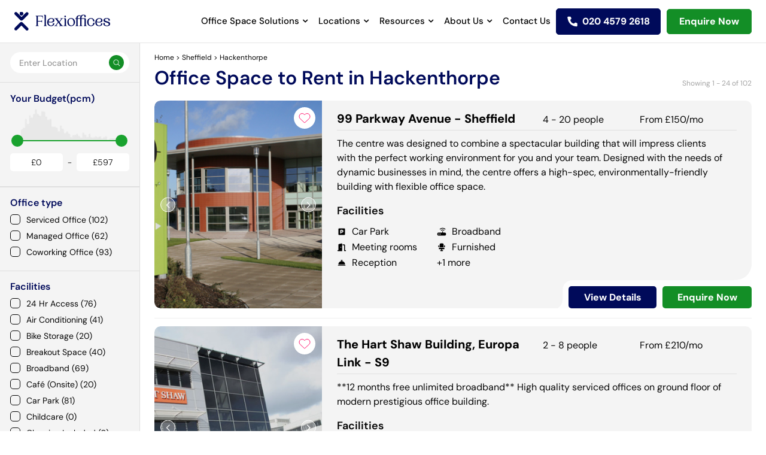

--- FILE ---
content_type: text/html; charset=utf-8
request_url: https://www.flexioffices.co.uk/south-yorkshire/sheffield/hackenthorpe
body_size: 38481
content:
<!DOCTYPE html><html lang="en-GB"><head><script type="3251f88304b5b1da2f896d3a-text/javascript">(function(w,d,s,l,i){  w[l]=w[l]||[];  w[l].push({'gtm.start': new Date().getTime(), event:'gtm.js'});  var f=d.getElementsByTagName(s)[0],      j=d.createElement(s),      dl=l!='dataLayer'?'&l='+l:'';  j.async=true;  j.src='https://www.googletagmanager.com/gtm.js?id='+i+dl;  f.parentNode.insertBefore(j,f);})(window,document,'script','dataLayer','GTM-5HVZSKP3')</script><meta content="text/html; charset=UTF-8" http-equiv="Content-Type" /><meta charset="utf-8" />
<script type="3251f88304b5b1da2f896d3a-text/javascript">var _rollbarConfig = {"accessToken":"1ca7a694b77341babc35c3089e722031","captureUncaught":true,"addErrorContext":true,"verbose":true,"payload":{"environment":"production"},"checkIgnore":        function(isUncaught, args, payload) { 
          var trace = payload.body.trace;
          var frames = trace.frames; 
          var firstFrame = frames[0];
          var filename = firstFrame.filename;
          if(frames.length == 1 && filename == '(unknown)') { return true; }

          if(filename.indexOf('Grammarly.js') != -1 || filename.indexOf('https://bat.bing.com/bat.js') != -1 || filename.indexOf('safari-extension') != -1) { return true; }
          
          if(filename.indexOf('gstatic.com') != -1 || filename.indexOf('googletagmanager.com') != -1) { return true; }
          
          var description = args[0]; 
          if(description.indexOf('operation is insecure') != -1 || description.indexOf('localStorage') != -1 || description.indexOf('google_tag_manager') != -1 || description.indexOf('BetterJsPop') != -1) { return true; }

          return false;
        }
};</script>
<script type="3251f88304b5b1da2f896d3a-text/javascript">!function(r){var e={};function o(n){if(e[n])return e[n].exports;var t=e[n]={i:n,l:!1,exports:{}};return r[n].call(t.exports,t,t.exports,o),t.l=!0,t.exports}o.m=r,o.c=e,o.d=function(r,e,n){o.o(r,e)||Object.defineProperty(r,e,{enumerable:!0,get:n})},o.r=function(r){"undefined"!=typeof Symbol&&Symbol.toStringTag&&Object.defineProperty(r,Symbol.toStringTag,{value:"Module"}),Object.defineProperty(r,"__esModule",{value:!0})},o.t=function(r,e){if(1&e&&(r=o(r)),8&e)return r;if(4&e&&"object"==typeof r&&r&&r.__esModule)return r;var n=Object.create(null);if(o.r(n),Object.defineProperty(n,"default",{enumerable:!0,value:r}),2&e&&"string"!=typeof r)for(var t in r)o.d(n,t,function(e){return r[e]}.bind(null,t));return n},o.n=function(r){var e=r&&r.__esModule?function(){return r.default}:function(){return r};return o.d(e,"a",e),e},o.o=function(r,e){return Object.prototype.hasOwnProperty.call(r,e)},o.p="",o(o.s=0)}([function(r,e,o){"use strict";var n=o(1),t=o(5);_rollbarConfig=_rollbarConfig||{},_rollbarConfig.rollbarJsUrl=_rollbarConfig.rollbarJsUrl||"https://cdn.rollbar.com/rollbarjs/refs/tags/v2.26.1/rollbar.min.js",_rollbarConfig.async=void 0===_rollbarConfig.async||_rollbarConfig.async;var a=n.setupShim(window,_rollbarConfig),l=t(_rollbarConfig);window.rollbar=n.Rollbar,a.loadFull(window,document,!_rollbarConfig.async,_rollbarConfig,l)},function(r,e,o){"use strict";var n=o(2),t=o(3);function a(r){return function(){try{return r.apply(this,arguments)}catch(r){try{console.error("[Rollbar]: Internal error",r)}catch(r){}}}}var l=0;function i(r,e){this.options=r,this._rollbarOldOnError=null;var o=l++;this.shimId=function(){return o},"undefined"!=typeof window&&window._rollbarShims&&(window._rollbarShims[o]={handler:e,messages:[]})}var s=o(4),d=function(r,e){return new i(r,e)},c=function(r){return new s(d,r)};function u(r){return a((function(){var e=this,o=Array.prototype.slice.call(arguments,0),n={shim:e,method:r,args:o,ts:new Date};window._rollbarShims[this.shimId()].messages.push(n)}))}i.prototype.loadFull=function(r,e,o,n,t){var l=!1,i=e.createElement("script"),s=e.getElementsByTagName("script")[0],d=s.parentNode;i.crossOrigin="",i.src=n.rollbarJsUrl,o||(i.async=!0),i.onload=i.onreadystatechange=a((function(){if(!(l||this.readyState&&"loaded"!==this.readyState&&"complete"!==this.readyState)){i.onload=i.onreadystatechange=null;try{d.removeChild(i)}catch(r){}l=!0,function(){var e;if(void 0===r._rollbarDidLoad){e=new Error("rollbar.js did not load");for(var o,n,a,l,i=0;o=r._rollbarShims[i++];)for(o=o.messages||[];n=o.shift();)for(a=n.args||[],i=0;i<a.length;++i)if("function"==typeof(l=a[i])){l(e);break}}"function"==typeof t&&t(e)}()}})),d.insertBefore(i,s)},i.prototype.wrap=function(r,e,o){try{var n;if(n="function"==typeof e?e:function(){return e||{}},"function"!=typeof r)return r;if(r._isWrap)return r;if(!r._rollbar_wrapped&&(r._rollbar_wrapped=function(){o&&"function"==typeof o&&o.apply(this,arguments);try{return r.apply(this,arguments)}catch(o){var e=o;throw e&&("string"==typeof e&&(e=new String(e)),e._rollbarContext=n()||{},e._rollbarContext._wrappedSource=r.toString(),window._rollbarWrappedError=e),e}},r._rollbar_wrapped._isWrap=!0,r.hasOwnProperty))for(var t in r)r.hasOwnProperty(t)&&(r._rollbar_wrapped[t]=r[t]);return r._rollbar_wrapped}catch(e){return r}};for(var p="log,debug,info,warn,warning,error,critical,global,configure,handleUncaughtException,handleAnonymousErrors,handleUnhandledRejection,captureEvent,captureDomContentLoaded,captureLoad".split(","),f=0;f<p.length;++f)i.prototype[p[f]]=u(p[f]);r.exports={setupShim:function(r,e){if(r){var o=e.globalAlias||"Rollbar";if("object"==typeof r[o])return r[o];r._rollbarShims={},r._rollbarWrappedError=null;var l=new c(e);return a((function(){e.captureUncaught&&(l._rollbarOldOnError=r.onerror,n.captureUncaughtExceptions(r,l,!0),e.wrapGlobalEventHandlers&&t(r,l,!0)),e.captureUnhandledRejections&&n.captureUnhandledRejections(r,l,!0);var a=e.autoInstrument;return!1!==e.enabled&&(void 0===a||!0===a||function(r){return!("object"!=typeof r||void 0!==r.page&&!r.page)}(a))&&r.addEventListener&&(r.addEventListener("load",l.captureLoad.bind(l)),r.addEventListener("DOMContentLoaded",l.captureDomContentLoaded.bind(l))),r[o]=l,l}))()}},Rollbar:c}},function(r,e,o){"use strict";function n(r,e,o,n){r._rollbarWrappedError&&(n[4]||(n[4]=r._rollbarWrappedError),n[5]||(n[5]=r._rollbarWrappedError._rollbarContext),r._rollbarWrappedError=null);var t=e.handleUncaughtException.apply(e,n);o&&o.apply(r,n),"anonymous"===t&&(e.anonymousErrorsPending+=1)}r.exports={captureUncaughtExceptions:function(r,e,o){if(r){var t;if("function"==typeof e._rollbarOldOnError)t=e._rollbarOldOnError;else if(r.onerror){for(t=r.onerror;t._rollbarOldOnError;)t=t._rollbarOldOnError;e._rollbarOldOnError=t}e.handleAnonymousErrors();var a=function(){var o=Array.prototype.slice.call(arguments,0);n(r,e,t,o)};o&&(a._rollbarOldOnError=t),r.onerror=a}},captureUnhandledRejections:function(r,e,o){if(r){"function"==typeof r._rollbarURH&&r._rollbarURH.belongsToShim&&r.removeEventListener("unhandledrejection",r._rollbarURH);var n=function(r){var o,n,t;try{o=r.reason}catch(r){o=void 0}try{n=r.promise}catch(r){n="[unhandledrejection] error getting `promise` from event"}try{t=r.detail,!o&&t&&(o=t.reason,n=t.promise)}catch(r){}o||(o="[unhandledrejection] error getting `reason` from event"),e&&e.handleUnhandledRejection&&e.handleUnhandledRejection(o,n)};n.belongsToShim=o,r._rollbarURH=n,r.addEventListener("unhandledrejection",n)}}}},function(r,e,o){"use strict";function n(r,e,o){if(e.hasOwnProperty&&e.hasOwnProperty("addEventListener")){for(var n=e.addEventListener;n._rollbarOldAdd&&n.belongsToShim;)n=n._rollbarOldAdd;var t=function(e,o,t){n.call(this,e,r.wrap(o),t)};t._rollbarOldAdd=n,t.belongsToShim=o,e.addEventListener=t;for(var a=e.removeEventListener;a._rollbarOldRemove&&a.belongsToShim;)a=a._rollbarOldRemove;var l=function(r,e,o){a.call(this,r,e&&e._rollbar_wrapped||e,o)};l._rollbarOldRemove=a,l.belongsToShim=o,e.removeEventListener=l}}r.exports=function(r,e,o){if(r){var t,a,l="EventTarget,Window,Node,ApplicationCache,AudioTrackList,ChannelMergerNode,CryptoOperation,EventSource,FileReader,HTMLUnknownElement,IDBDatabase,IDBRequest,IDBTransaction,KeyOperation,MediaController,MessagePort,ModalWindow,Notification,SVGElementInstance,Screen,TextTrack,TextTrackCue,TextTrackList,WebSocket,WebSocketWorker,Worker,XMLHttpRequest,XMLHttpRequestEventTarget,XMLHttpRequestUpload".split(",");for(t=0;t<l.length;++t)r[a=l[t]]&&r[a].prototype&&n(e,r[a].prototype,o)}}},function(r,e,o){"use strict";function n(r,e){this.impl=r(e,this),this.options=e,function(r){for(var e=function(r){return function(){var e=Array.prototype.slice.call(arguments,0);if(this.impl[r])return this.impl[r].apply(this.impl,e)}},o="log,debug,info,warn,warning,error,critical,global,configure,handleUncaughtException,handleAnonymousErrors,handleUnhandledRejection,_createItem,wrap,loadFull,shimId,captureEvent,captureDomContentLoaded,captureLoad".split(","),n=0;n<o.length;n++)r[o[n]]=e(o[n])}(n.prototype)}n.prototype._swapAndProcessMessages=function(r,e){var o,n,t;for(this.impl=r(this.options);o=e.shift();)n=o.method,t=o.args,this[n]&&"function"==typeof this[n]&&("captureDomContentLoaded"===n||"captureLoad"===n?this[n].apply(this,[t[0],o.ts]):this[n].apply(this,t));return this},r.exports=n},function(r,e,o){"use strict";r.exports=function(r){return function(e){if(!e&&!window._rollbarInitialized){for(var o,n,t=(r=r||{}).globalAlias||"Rollbar",a=window.rollbar,l=function(r){return new a(r)},i=0;o=window._rollbarShims[i++];)n||(n=o.handler),o.handler._swapAndProcessMessages(l,o.messages);window[t]=n,window._rollbarInitialized=!0}}}}]);</script><meta content="IE=edge" http-equiv="X-UA-Compatible" /><meta content="width=device-width, initial-scale=1" name="viewport" /><meta content="#ffffff" name="theme-color" /><meta content="1xE1C85uI4RToudWtZ0GEJmKlrQJHvoJ-kETPhO7XCA" name="google-site-verification" /><meta content="https://www.flexioffices.co.uk/" name="author" /><title>Office Space to Rent in Hackenthorpe | Flexioffices</title>
<meta name="description" content="Find office space to rent in Hackenthorpe and secure the best deal with our free expert search and negotiation services. No fees, no obligations.">
<link rel="canonical" href="https://www.flexioffices.co.uk/south-yorkshire/sheffield/hackenthorpe">
<meta name="robots" content="index, follow">
<link rel="alternate" href="https://www.flexioffices.co.uk/south-yorkshire/sheffield/hackenthorpe" hreflang="en-gb">
<link rel="alternate" href="https://www.flexioffices.com/au/south-yorkshire/sheffield/hackenthorpe" hreflang="en-au">
<link rel="alternate" href="https://www.flexioffices.co.uk/south-yorkshire/sheffield/hackenthorpe" hreflang="x-default">
<meta property="og:title" content="Office Space to Rent in Hackenthorpe | Flexioffices ">
<meta property="og:description" content="Find office space to rent in Hackenthorpe and secure the best deal with our free expert search and negotiation services. No fees, no obligations.">
<meta property="og:image" content="https://assets3.flexioffices.co.uk/assets/icons/logo-d3baad529d0ed08d32788761acea5280958bfff110a49415c928414f1c2811f0.svg">
<meta property="og:type" content="website">
<meta property="og:site_name" content="Flexioffices">
<meta property="og:locale" content="en_GB">
<meta property="og:url" content="https://www.flexioffices.co.uk/south-yorkshire/sheffield/hackenthorpe">
<meta name="twitter:card" content="summary">
<meta name="twitter:site" content="@flexioffices">
<meta name="twitter:url" content="https://www.flexioffices.co.uk/south-yorkshire/sheffield/hackenthorpe">
<meta name="twitter:image" content="https://assets3.flexioffices.co.uk/assets/icons/logo-d3baad529d0ed08d32788761acea5280958bfff110a49415c928414f1c2811f0.svg">
<meta name="twitter:title" content="Office Space to Rent in Hackenthorpe | Flexioffices ">
<meta name="twitter:description" content="Find office space to rent in Hackenthorpe and secure the best deal with our free expert search and negotiation services. No fees, no obligations.">
<meta name="image" content="https://assets3.flexioffices.co.uk/assets/icons/logo-d3baad529d0ed08d32788761acea5280958bfff110a49415c928414f1c2811f0.svg"><meta name="csrf-param" content="authenticity_token" />
<meta name="csrf-token" content="4r7iDUgVh4QbiA-tXpx0d3iALLjAJfywuOw6jfmS1mg8yFFoZzLAoKCg3800HUUl7nTGmNuTLPap3KC3f98p8w" /><link as="font" crossorigin="anonymous" href="https://assets0.flexioffices.co.uk/assets/slick-26726bac4060abb1226e6ceebc1336e84930fe7a7af1b3895a109d067f5b5dcc.woff" rel="preload" type="font/woff" /><link as="font" crossorigin="anonymous" href="https://assets1.flexioffices.co.uk/assets/ElegantIcons-be1825e52a0dc7df04df9322f62abe2a2f2a25d98aac186de0140dfc7f6bdcae.woff" rel="preload" type="font/woff" /><link as="font" crossorigin="anonymous" href="https://assets3.flexioffices.co.uk/assets/fontawesome-webfont-2adefcbc041e7d18fcf2d417879dc5a09997aa64d675b7a3c4b6ce33da13f3fe.woff2" rel="preload" type="font/woff2" /><link as="font" crossorigin="anonymous" href="https://assets0.flexioffices.co.uk/assets/Futura-Normal-Bt-bf42509f521fc7fd13221780dfc76eb4121e010a8f24438c115521108a838097.ttf" rel="preload" type="font/ttf" /><link as="font" crossorigin="anonymous" href="https://assets2.flexioffices.co.uk/assets/Futura-Light-Bt-3a6bbc1a02cc15adeb488c3244d3ceac05eef2cdd280f6a24d64820b51a390e8.ttf" rel="preload" type="font/ttf" /><link as="font" crossorigin="anonymous" href="https://assets3.flexioffices.co.uk/assets/Futura-ExtraBold-Bt-ad46885f3796b7623672e89925351aff9687c120c050207d1bee488b637f8c77.ttf" rel="preload" type="font/ttf" /><link rel="manifest" href="https://assets3.flexioffices.co.uk/assets/manifest-95b6cea9dacb2d68cfe12f7ab0ca828201a1d3b57cbe5060f0ea3c5ec7ea60eb.json" /><link rel="stylesheet" href="https://assets3.flexioffices.co.uk/assets/application-e0a7e24a0711de840a57fcb65260222fe248a0f0cf77aa739e7ba3ca370dc46c.css" media="all" /><link rel="stylesheet" href="https://cdnjs.cloudflare.com/ajax/libs/noUiSlider/15.7.0/nouislider.min.css" /><script type="3251f88304b5b1da2f896d3a-text/javascript">(function(w,d,t,r,u){  var f,n,i;  w[u]=w[u]||[],f=function()  {    var o={ti:"343138857", enableAutoSpaTracking: true};    o.q=w[u],w[u]=new UET(o),w[u].push("pageLoad")  },  n=d.createElement(t),n.src=r,n.async=1,n.onload=n.onreadystatechange=function()  {    var s=this.readyState;    s&&s!=="loaded"&&s!=="complete"||(f(),n.onload=n.onreadystatechange=null)  },  i=d.getElementsByTagName(t)[0],i.parentNode.insertBefore(n,i)})(window,document,"script","//bat.bing.com/bat.js","uetq");</script><script type="3251f88304b5b1da2f896d3a-text/javascript">window.uetq = window.uetq || [];window.uetq.push('consent', 'default', {  'ad_storage': 'denied'});</script><script type="3251f88304b5b1da2f896d3a-text/javascript">window.uetq = window.uetq || [];window.uetq.push('consent', 'update', {  'ad_storage': 'granted'});</script><!-- Start cookieyes banner --> <script id="cookieyes" src="https://cdn-cookieyes.com/client_data/118c88a4c6f436972da88535/script.js" defer type="3251f88304b5b1da2f896d3a-text/javascript"></script> <!-- End cookieyes banner --><script src="https://analytics.ahrefs.com/analytics.js" data-key="Heu8wFMuXTZE1NWQN3Q1EA" defer="true" type="3251f88304b5b1da2f896d3a-text/javascript"></script><script type="3251f88304b5b1da2f896d3a-text/javascript">(function(h,o,t,j,a,r){h.hj=h.hj||function(){(h.hj.q=h.hj.q||[]).push(arguments)};h._hjSettings={hjid:5229050,hjsv:6};a=o.getElementsByTagName('head')[0];r=o.createElement('script');r.async=1;r.src=t+h._hjSettings.hjid+j+h._hjSettings.hjsv;a.appendChild(r);})(window,document,'https://static.hotjar.com/c/hotjar-','.js?sv=');</script><script type="3251f88304b5b1da2f896d3a-text/javascript">async src="https://www.googletagmanager.com/gtag/js?id=G-5H5C5VBPE7"</script><script type="3251f88304b5b1da2f896d3a-text/javascript">window.dataLayer = window.dataLayer || [];function gtag(){dataLayer.push(arguments);}gtag('js', new Date());gtag('config', 'G-5H5C5VBPE7');</script><script type="3251f88304b5b1da2f896d3a-text/javascript">_linkedin_partner_id = "7805722";window._linkedin_data_partner_ids = window._linkedin_data_partner_ids || [];window._linkedin_data_partner_ids.push(_linkedin_partner_id);</script><script type="3251f88304b5b1da2f896d3a-text/javascript">(function(l) {  if (!l) {    window.lintrk = function(a,b){window.lintrk.q.push([a,b])};    window.lintrk.q=[];  }  var s = document.getElementsByTagName("script")[0];  var b = document.createElement("script");  b.type = "text/javascript"; b.async = true;  b.src = "https://snap.licdn.com/li.lms-analytics/insight.min.js";  s.parentNode.insertBefore(b, s);})(window.lintrk);</script><noscript><img alt="" height="1" src="https://px.ads.linkedin.com/collect/?pid=7805722&amp;fmt=gif" style="display:none;" width="1" /></noscript><script type="application/ld+json">{ "@context": "http://schema.org", "@type": "WebSite", "name": "Flexioffices", "url": "https://www.flexioffices.co.uk/", "potentialAction": {   "@type": "SearchAction",   "target": "https://www.flexioffices.co.uk/refineSearch?searchTerm={searchTerm}&amp;searchType=0",   "query-input": "required name=searchTerm" }}</script><script type="application/ld+json">{ "@context": "http://schema.org", "@type": "Organization", "name": "Flexioffices", "url": "https://www.flexioffices.co.uk/", "logo" : "https://assets3.flexioffices.co.uk/assets/icons/logo-d3baad529d0ed08d32788761acea5280958bfff110a49415c928414f1c2811f0.svg", "email": "info@flexioffices.com", "contactPoint": {   "@type": "ContactPoint",   "telephone": "02045792618",   "contactType": "customer service",   "areaServed": "GB",   "availableLanguage": "en" }, "sameAs": [   "http://www.facebook.com/flexioffices",   "https://twitter.com/flexioffices",   "http://www.linkedin.com/company/flexioffices" ], "aggregateRating": {    "@type": "AggregateRating",    "ratingValue": 5,    "bestRating": "5",     "reviewCount": 1073 }}</script><link href="/south-yorkshire/sheffield/hackenthorpe?page=2" rel="next" /><script type="application/ld+json">{"@context":"https://schema.org","@type":"BreadcrumbList","itemListElement":[{"@type":"ListItem","position":1,"name":"Home","item":"https://www.flexioffices.co.uk/"},{"@type":"ListItem","position":2,"name":"Sheffield","item":"https://www.flexioffices.co.uk/sheffield"},{"@type":"ListItem","position":3,"name":"Hackenthorpe","item":"https://www.flexioffices.co.uk/south-yorkshire/sheffield/hackenthorpe"}]}</script></head><body class="search-page fixed-header " id="searchBody"><noscript><iframe height="0" src="https://www.googletagmanager.com/ns.html?id=GTM-5HVZSKP3" style="display:none;visibility:hidden" width="0"></iframe></noscript><script type="3251f88304b5b1da2f896d3a-text/javascript">piAId = '686383';
piCId = '1471';
piHostname = 'pi.pardot.com';
(function() {
  function async_load(){
    var s = document.createElement('script');
    s.type = 'text/javascript';
    s.src = ('https:' == document.location.protocol ? 'https://pi' : 'http://cdn') + '.pardot.com/pd.js';
    var c = document.getElementsByTagName('script')[0];
    c.parentNode.insertBefore(s, c);
  }
  if(window.attachEvent) { window.attachEvent('onload', async_load); }
  else { window.addEventListener('load', async_load, false); }
})();</script><script src="https://secure.perk0mean.com/js/173356.js" type="3251f88304b5b1da2f896d3a-text/javascript"></script><header id="main-header"><div class="headerinner"><div class="header--brand"><a href="/"><img alt="Flexioffices icon" class="scrolllogo" height="33" src="https://assets1.flexioffices.co.uk/assets/icons/flexi-blue-logo-f070af70854d730ce4de2f2db1b0ea0ba34487d4380ef5b0fffbe76456248eff.svg" width="160" /></a></div><div class="header--nav"><div class="nav-drop"><div class="menu-items"><a class="header--nav__link header--nav__submenu" href="#">Office Space Solutions</a><div class="header--nav__nested"><div class="office-nav"><nav><ul><li class="servedoffice"><a href="/types-of-offices/serviced-office-space">Serviced Office Space</a><p>Get up and running quickly with modern plug &amp; play serviced workspaces</p></li><li class="managedoffice"><a href="/types-of-offices/managed-office-space">Managed Office Space</a><p>Get the best of both worlds with flexible, fully customisable workspaces</p></li></ul></nav><p data-f-id="pbf" style="text-align: center; font-size: 14px; margin-top: 30px; opacity: 0.65; font-family: sans-serif;">Powered by <a href="https://www.froala.com/wysiwyg-editor?pb=1" title="Froala Editor">Froala Editor</a></p></div></div></div><div class="menu-items"><a class="header--nav__link header--nav__submenu" href="#">Locations</a><div class="header--nav__nested"><div class="location-menu"><div class="header--nav"><nav><p>UK Cities</p><a href="/london">London</a><a href="/bristol">Bristol</a><a href="/west-midlands/birmingham">Birmingham</a><a href="/west-yorkshire/leeds">Leeds</a><a href="/edinburgh">Edinburgh</a><a href="/glasgow">Glasgow</a><a href="/merseyside/liverpool">Liverpool</a><a href="/greater-manchester/manchester">Manchester</a></nav></div><div class="header--nav"><nav><p>London Regions</p><a href="/london/city-of-london">City of London</a><a href="/london/south-london">South London</a><a href="/london/north-london">North London</a><a href="/london/east-london">East London</a><a href="/london/west-london">West London</a><a href="/london/south-west-london">South West London</a><a href="/london/south-east-london">South East London</a><a href="/london/north-east-london">North East London</a><a href="/london/north-west-london">North West London</a></nav></div><div class="header--nav"><nav><p>London Areas</p><a href="/london/canary-wharf">Canary Wharf</a><a href="/london/farringdon">Farringdon</a><a href="/london/victoria">Victoria</a><a href="/london/london-bridge">London Bridge</a><a href="/london/marylebone">Marylebone</a><a href="/london/old-street">Old Street</a><a href="/london/covent-garden">Covent Garden</a><a href="/london/mayfair">Mayfair</a><a href="/london/kings-cross">Kings Cross</a><a href="/london/soho">Soho</a><a href="/london/bank">Bank</a><a href="/london/liverpool-street">Liverpool Street</a><a href="/london/euston">Euston</a></nav></div><div class="header--nav"><div class="office-nav"><div class="header--nav"><p class="title-main">Featured Office Guides</p><div class="offices-guides"><a href="https://www.flexioffices.co.uk/blog/a-guide-to-moving-offices" class="officesimg"><img src="https://productionflexioffices.s3.amazonaws.com/uploads/image/image/3213/nav-item-img1_desktop.webp" class="fr-fic fr-dii" alt="A Guide"></a><div class="offices-content"><p class="title"><a href="https://www.flexioffices.co.uk/blog/a-guide-to-moving-offices">A Guide to Moving Offices</a></p><p>Moving into a new office space is an exciting milestone for any business, whether you&#39;re...</p><a class="readmore" href="/blog/a-guide-to-moving-offices" tabindex="0">&nbsp;Read More<span class="sr-only">&nbsp;- A Guide to Moving Offices</span>&nbsp;</a></div></div><div class="offices-guides"><a href="/blog/flexible-office-space-vs-traditional-leases" class="officesimg"><img src="https://productionflexioffices.s3.amazonaws.com/uploads/image/image/3215/nav-item-img2_desktop.webp" class="fr-fic fr-dib" alt="Flexible Office Spaces" width="300"></a><div class="offices-content"><p class="title"><a href="/blog/flexible-office-space-vs-traditional-leases">Flexible Office Spaces vs Traditional Leases</a></p><p>The way we think about offices is changing, with the pandemic and the rise of remote...</p><a class="readmore" href="/blog/flexible-office-space-vs-traditional-leases" tabindex="0">&nbsp;Read More<span class="sr-only">&nbsp;- Flexible Office Spaces vs Traditional Leases</span>&nbsp;</a></div></div></div><p data-f-id="pbf" style="text-align: center; font-size: 14px; margin-top: 30px; opacity: 0.65; font-family: sans-serif;">Powered by <a href="https://www.froala.com/wysiwyg-editor?pb=1" title="Froala Editor">Froala Editor</a></p></div></div></div></div></div><div class="menu-items"><a class="header--nav__link header--nav__submenu" href="#">Resources</a><div class="header--nav__nested"><div class="resources-nav"><div class="resource--nav"><div class="resource--header"><span class="title-main">Office Guides</span><div class="guides-wrapper"><div class="guides--nav"><div class="guides--img"><img src="https://productionflexioffices.s3.amazonaws.com/uploads/image/image/3190/nav-item-img1__1_.webp" alt="Moving" class="fr-fic fr-dii"></div><div class="guides--links"><a href="/blog/a-guide-to-moving-offices">A Guide to Moving Offices</a></div></div><div class="guides--nav"><div class="guides--img"><img src="https://productionflexioffices.s3.amazonaws.com/uploads/image/image/3191/nav-item-img2__1_.webp" class="fr-fic fr-dii" alt="Guide"></div><div class="guides--links"><a href="/blog/a-guide-to-flexible-office-space">A Guide to Flexible Office Space: Benefits, Solutions &amp; Costs</a></div></div><div class="guides--nav"><div class="guides--img"><img src="https://productionflexioffices.s3.amazonaws.com/uploads/image/image/3192/nav-item-img3.webp" class="fr-fic fr-dii" alt="Compare"></div><div class="guides--links"><a href="/blog/flexible-office-space-vs-traditional-leases">Flexible Office Spaces vs Traditional Leases</a></div></div><div class="guides--nav"><div class="guides--img"><img src="https://productionflexioffices.s3.amazonaws.com/uploads/image/image/3193/nav-item-img4.webp" class="fr-fic fr-dii" alt="Cost"></div><div class="guides--links"><a href="/blog/how-much-office-space-costs-in-uk-cities">How Much Office Space Costs in UK Cities</a></div></div></div><div class="more-guide"><a href="/blog">More office guides</a></div></div><div class="resource--header"><span class="title-main">Resource Hub</span><div class="resource-links"><ul><li><a href="/blog">Blog</a></li><li><a href="/resources/category/guides">Guides</a></li><li><a href="https://www.flexioffices.co.uk/resources/category/videos">Videos</a></li><li><a href="https://www.flexioffices.co.uk/resources/category/case-studies">Case Studies</a></li><li><a href="/area-guides">Area Guides</a></li><li><a href="https://www.flexioffices.co.uk/resources/category/data-sheets">Data Sheets</a></li><li><a href="/resources">All Resources</a></li><li><a href="https://www.flexioffices.co.uk/resources/category/london-area-reports">London Area Reports</a></li><li><a href="/office-space-calculator">Office Space Calculator</a></li></ul></div></div></div><p data-f-id="pbf" style="text-align: center; font-size: 14px; margin-top: 30px; opacity: 0.65; font-family: sans-serif;">Powered by <a href="https://www.froala.com/wysiwyg-editor?pb=1" title="Froala Editor">Froala Editor</a></p></div></div></div><div class="menu-items"><a class="header--nav__link header--nav__submenu" href="#">About Us</a><div class="header--nav__nested"><div class="about-nav"><nav><ul><li><a href="/about">About Us</a><p>See how Flexioffices cuts search time and costs, helping companies secure the right office space</p></li><li><a href="/people">Meet The Team</a><p>Meet the office space experts who have placed thousands of companies into the perfect workspace</p></li><li><a href="/how-it-works">How It Works</a><p>Explore our three-step service that finds, negotiates and secures your ideal office fast</p></li><li><a href="/types-of-offices">Types Of Offices</a><p>Compare serviced, managed, coworking and more offices to pick a space that suits your team and budget</p></li></ul></nav></div></div></div><div class="menu-items"><a class="header--nav__link " href="/contact-us">Contact Us</a></div></div><div class="mobilecontact"><div class="call-help"><p>Do you need help searching?</p><a href="callto:020 4579 2618">Give us a call <span>020 4579 2618</span></a><a class="header--enquire" href="/contact-us">Enquire now</a></div></div></div><!--- if site_versions.present?
 = link_to 'select country', '#', class: 'header--nav__link header--nav__submenu'
 .header--nav__nested
   .header--nav__nested--fluid
     nav
       - site_versions.each do |item|
         = link_to item.title, item.url, rel: 'alternate', hreflang: item.hreflang--><div class="header--items"><a class="header--phone" href="tel:020 4579 2618"><span class="rTapNumber435201">020 4579 2618</span></a><a class="header--search shortlist" href="/shortlist">View Shortlist</a><a class="header--search" href="/contact-us">Enquire Now</a><a class="header--enquire" href="">Enquire Now</a><a class="header--menu" href="#"></a></div><div class="header--form"><div class="search-bar-hint"><span class="form-title">Start typing your ideal location here!</span></div><form action="/autocomplete/search" accept-charset="UTF-8" method="get"><input type="hidden" name="search_type" id="search_type_nav" value="1" class="js-type-search" autocomplete="off" /><input type="text" name="search_term" id="search_term_nav" class="form-control input-lg js-search" autocomplete="off" placeholder="Start typing a city, area or postcode" /><div class="search-list"></div></form></div></div></header><div class="search-container search-container--map" id="mapscroll"><div class="colum-left"><div class="list-wrapper"><div class="sidebar-filters"><div class="search-panel"><form action="/autocomplete/search" accept-charset="UTF-8" method="get"><div class="top-search"><input type="hidden" name="search_type" id="search_type_top" value="1" class="js-type-search" autocomplete="off" /><input type="text" name="search_term" id="search_term_top" class="form-control input-lg js-search" autocomplete="off" placeholder="Enter Location" /><button type="submit"><i class="fa fa-search"></i></button><div class="search-list" style="position: absolute; left: 0; top: 1px;"></div></div><div class="mobilefilter"><a class="filter-toggle" href="#">Filters<span class="icon"></span><span class="facility-count" style="display: none"></span></a><a class="map-toggle" href="#">Map view<span class="icon"></span></a><a class="list-view-section hidden" href="#">List View<span class="icon"></span></a></div><div class="filterdropdown"><div class="dropdownclear"><div class="crosspopup"><span class="icon"></span><p>Filters</p><a class="filter-toggle" href="/south-yorkshire/sheffield/hackenthorpe">Clear</a></div></div><div class="input-group-btn btn-group-lg gp-btn"><p>Your Budget(pcm)</p><div class="cost-dropdown"><div data-max="597.0" data-min="0.0" data-start-max="597" data-start-min="0" id="price-slider" style="margin: 20px;"></div><div class="price-values"><div class="form-inline"><div class="form-group"><label for="min_price_input">Min:</label><input type="text" name="min_price_input" id="min_price_input" value="£0" class="form-control input-sm no-spinner price-input" /></div>- <div class="form-group"><label for="max_price_input">Max:</label><input type="text" name="max_price_input" id="max_price_input" value="£597" class="form-control input-sm no-spinner price-input" /></div></div></div><input type="hidden" name="cost_lower_as_number" id="cost_lower" value="0" autocomplete="off" /><input type="hidden" name="cost_higher" id="cost_higher" value="597" autocomplete="off" /><div class="price-reset"><a class="reset-desktopprice btn btn-default" href="/south-yorkshire/sheffield/hackenthorpe">Reset</a></div></div></div><div class="input-group-btn btn-group-lg filterbtn"></div><div class="filters-dropdown"><div class="panel"></div><div class="panel"><div class="panel-heading js-filter-toggle"><a href="#">Office type</a></div><div class="panel-body"><div class="checkbox"><label><input class="js-facility-check" name="facilities[]" type="checkbox" value="ServicedOffice" /><div class="js-facility">Serviced Office (102)</div></label></div><div class="checkbox"><label><input class="js-facility-check" name="facilities[]" type="checkbox" value="ManagedOffice" /><div class="js-facility">Managed Office (62)</div></label></div><div class="checkbox"><label><input class="js-facility-check" name="facilities[]" type="checkbox" value="CoWorking" /><div class="js-facility">Coworking Office (93)</div></label></div></div></div><div class="panel"><div class="panel-heading js-filter-toggle"><a href="#">Facilities</a></div><div class="panel-body"><div class="checkbox"><label><input class="js-facility-check" name="facilities[]" type="checkbox" value="Hr24" /><div class="js-facility">24 Hr Access (76)</div></label></div><div class="checkbox"><label><input class="js-facility-check" name="facilities[]" type="checkbox" value="AirCon" /><div class="js-facility">Air Conditioning (41)</div></label></div><div class="checkbox"><label><input class="js-facility-check" name="facilities[]" type="checkbox" value="BikeRacks" /><div class="js-facility">Bike Storage (20)</div></label></div><div class="checkbox"><label><input class="js-facility-check" name="facilities[]" type="checkbox" value="BreakOutAreas" /><div class="js-facility">Breakout Space (40)</div></label></div><div class="checkbox"><label><input class="js-facility-check" name="facilities[]" type="checkbox" value="Broadband" /><div class="js-facility">Broadband (69)</div></label></div><div class="checkbox"><label><input class="js-facility-check" name="facilities[]" type="checkbox" value="OnsiteCafe" /><div class="js-facility">Café (Onsite) (20)</div></label></div><div class="checkbox"><label><input class="js-facility-check" name="facilities[]" type="checkbox" value="Parking" /><div class="js-facility">Car Park (81)</div></label></div><div class="checkbox disabled text-muted"><label><input class="js-facility-check" disabled="" name="facilities[]" type="checkbox" value="Childcare" /><div class="js-facility">Childcare (0)</div></label></div><div class="checkbox disabled text-muted"><label><input class="js-facility-check" disabled="" name="facilities[]" type="checkbox" value="CleaningIncluded" /><div class="js-facility">Cleaning Included (0)</div></label></div><div class="checkbox disabled text-muted"><label><input class="js-facility-check" disabled="" name="facilities[]" type="checkbox" value="CoffeeTea" /><div class="js-facility">Coffee &amp; Tea (0)</div></label></div><div class="checkbox disabled text-muted"><label><input class="js-facility-check" disabled="" name="facilities[]" type="checkbox" value="Courtyard" /><div class="js-facility">Courtyard (0)</div></label></div><div class="checkbox"><label><input class="js-facility-check" name="facilities[]" type="checkbox" value="DisabledAccess" /><div class="js-facility">Disabled access (47)</div></label></div><div class="checkbox disabled text-muted"><label><input class="js-facility-check" disabled="" name="facilities[]" type="checkbox" value="EventSpace" /><div class="js-facility">Event Space (0)</div></label></div><div class="checkbox"><label><input class="js-facility-check" name="facilities[]" type="checkbox" value="Furniture" /><div class="js-facility">Furnished (67)</div></label></div><div class="checkbox"><label><input class="js-facility-check" name="facilities[]" type="checkbox" value="Gym" /><div class="js-facility">Gym (4)</div></label></div><div class="checkbox"><label><input class="js-facility-check" name="facilities[]" type="checkbox" value="Kitchen" /><div class="js-facility">Kitchen (45)</div></label></div><div class="checkbox disabled text-muted"><label><input class="js-facility-check" disabled="" name="facilities[]" type="checkbox" value="Lockers" /><div class="js-facility">Lockers (0)</div></label></div><div class="checkbox"><label><input class="js-facility-check" name="facilities[]" type="checkbox" value="MeetingRooms" /><div class="js-facility">Meeting rooms (74)</div></label></div><div class="checkbox"><label><input class="js-facility-check" name="facilities[]" type="checkbox" value="Network" /><div class="js-facility">Network Events (45)</div></label></div><div class="checkbox"><label><input class="js-facility-check" name="facilities[]" type="checkbox" value="PetsAllowed" /><div class="js-facility">Pets Friendly (16)</div></label></div><div class="checkbox"><label><input class="js-facility-check" name="facilities[]" type="checkbox" value="PhoneBooths" /><div class="js-facility">Phone Booths (1)</div></label></div><div class="checkbox disabled text-muted"><label><input class="js-facility-check" disabled="" name="facilities[]" type="checkbox" value="PrintingCopying" /><div class="js-facility">Printing &amp; Copying (0)</div></label></div><div class="checkbox"><label><input class="js-facility-check" name="facilities[]" type="checkbox" value="Reception" /><div class="js-facility">Reception (62)</div></label></div><div class="checkbox disabled text-muted"><label><input class="js-facility-check" disabled="" name="facilities[]" type="checkbox" value="RoofTerrace" /><div class="js-facility">Roof Terrace (0)</div></label></div><div class="checkbox disabled text-muted"><label><input class="js-facility-check" disabled="" name="facilities[]" type="checkbox" value="SecureAccess" /><div class="js-facility">Secure Access (0)</div></label></div><div class="checkbox"><label><input class="js-facility-check" name="facilities[]" type="checkbox" value="Showers" /><div class="js-facility">Shower Facilities (32)</div></label></div><div class="checkbox disabled text-muted"><label><input class="js-facility-check" disabled="" name="facilities[]" type="checkbox" value="UtilitiesIncluded" /><div class="js-facility">Utilities Included (0)</div></label></div><div class="checkbox"><label><input class="js-facility-check" name="facilities[]" type="checkbox" value="FibreInternet" /><div class="js-facility">Wi-Fi (24)</div></label></div></div></div></div><div class="action-btn tab-mobile"><a class="btn" href="#">Show 102 results</a></div></div></form></div></div><div class="all-locations"><div class="search-heading"><div class="heading--left"><p><a href='/'>Home</a> > <a href='/sheffield'>Sheffield</a> > Hackenthorpe</p><h1>Office Space to Rent in Hackenthorpe</h1></div><div class="pagging--right"><p>Showing 1 - 24 of 102</p></div></div><div id="search_list"><div class="search-office" data-item="0013Y00002VvHMoQAN" data-office-link="/south-yorkshire/sheffield/parkway-avenue-sheffield_id0013Y00002VvHMoQAN"><div class="content"><div class="content-slider slick-not-init"><div class="js-office-details" style=""><a class="office-image-links" target="_self" rel="noopener" href="/south-yorkshire/sheffield/parkway-avenue-sheffield_id0013Y00002VvHMoQAN"><img alt="The Quadrant, 
99 Parkway Avenue" width="283px" height="283px" src="https://s3-eu-west-2.amazonaws.com/flx.img/PRO/0013Y00002VvHMoQAN/121220191655_QuadrantSheffExt.jpg" /></a></div><div class="js-office-details" style="display: none;"><a class="office-image-links" target="_self" rel="noopener" href="/south-yorkshire/sheffield/parkway-avenue-sheffield_id0013Y00002VvHMoQAN"><img alt="The Quadrant, 
99 Parkway Avenue" width="283px" height="283px" src="https://s3-eu-west-2.amazonaws.com/flx.img/PRO/0013Y00002VvHMoQAN/121220191655_QuadrantSheffExt2.jpg" /></a></div><div class="js-office-details" style="display: none;"><a class="office-image-links" target="_self" rel="noopener" href="/south-yorkshire/sheffield/parkway-avenue-sheffield_id0013Y00002VvHMoQAN"><img alt="The Quadrant, 
99 Parkway Avenue" width="283px" height="283px" src="https://s3-eu-west-2.amazonaws.com/flx.img/PRO/0013Y00002VvHMoQAN/121220191655_QuadrantSheffRecep.jpg" /></a></div><div class="js-office-details" style="display: none;"><a class="office-image-links" target="_self" rel="noopener" href="/south-yorkshire/sheffield/parkway-avenue-sheffield_id0013Y00002VvHMoQAN"><img alt="The Quadrant, 
99 Parkway Avenue" width="283px" height="283px" src="https://s3-eu-west-2.amazonaws.com/flx.img/PRO/0013Y00002VvHMoQAN/121220191655_QuadrantSheffMeet.jpg" /></a></div><div class="js-office-details" style="display: none;"><a class="office-image-links" target="_self" rel="noopener" href="/south-yorkshire/sheffield/parkway-avenue-sheffield_id0013Y00002VvHMoQAN"><img alt="The Quadrant, 
99 Parkway Avenue" width="283px" height="283px" src="https://s3-eu-west-2.amazonaws.com/flx.img/PRO/0013Y00002VvHMoQAN/121220191655_QuadrantSheffBreak.jpg" /></a></div></div><div class="content-actions"><a class="js-multiquote heart add" data-action="add" data-bid="0013Y00002VvHMoQAN" data-quote="{&quot;bid&quot;:&quot;0013Y00002VvHMoQAN&quot;,&quot;postcode&quot;:&quot;S9 4WG&quot;,&quot;title&quot;:&quot;99 Parkway Avenue - Sheffield&quot;,&quot;enhanced&quot;:false,&quot;price&quot;:150,&quot;url&quot;:&quot;/south-yorkshire/sheffield/hackenthorpe&quot;,&quot;is_london_prime&quot;:null}" href="#">Add to Shortlist</a></div></div><div class="offices-details"><div class="title-top"><a class="title-name" href="/south-yorkshire/sheffield/parkway-avenue-sheffield_id0013Y00002VvHMoQAN">99 Parkway Avenue - Sheffield</a><div class="people-form"><p class="people">4 - 20 people</p><p class="js-office">From £150/mo</p></div></div><div class="mid-content"><p>The centre was designed to combine a spectacular building that will impress clients with the perfect working environment for you and your team.
 Designed with the needs of dynamic businesses in mind, the centre offers a high-spec, environmentally-friendly building with flexible office space.</p></div><div class="footer"><div class="footer-icons"><p class="factitle">Facilities</p><div class="icon-block"><img height="20" width="25" src="https://productionflexioffices.s3.amazonaws.com/uploads/office_facility/icon/21/square-parking.svg" /><span>Car Park</span></div><div class="icon-block"><img height="20" width="25" src="https://productionflexioffices.s3.amazonaws.com/uploads/office_facility/icon/5/router.svg" /><span>Broadband</span></div><div class="icon-block"><img height="20" width="25" src="https://productionflexioffices.s3.amazonaws.com/uploads/office_facility/icon/18/door-open.svg" /><span>Meeting rooms</span></div><div class="icon-block"><img height="20" width="25" src="https://productionflexioffices.s3.amazonaws.com/uploads/office_facility/icon/13/chair-office.svg" /><span>Furnished</span></div><div class="icon-block"><img height="20" width="25" src="https://productionflexioffices.s3.amazonaws.com/uploads/office_facility/icon/23/bell-concierge.svg" /><span>Reception</span></div><div class="icon-block more-facilities"><span>+1 more</span></div></div><div class="footer-stations"></div></div><div class="footer-actions"><a class="btn btn-warning js-quick-details" data-enhanced="false" data-prime="" href="/south-yorkshire/sheffield/parkway-avenue-sheffield_id0013Y00002VvHMoQAN">View Details</a><a class="btn btn-default js-quick-popup" data-image="https://s3-eu-west-2.amazonaws.com/flx.img/PRO/0013Y00002VvHMoQAN/121220191655_QuadrantSheffExt.jpg" data-link="/quote/new.js?quote_log%5Blocation_btn%5D=Listings&amp;quote_log%5Bquote_items_attributes%5D%5B%5D%5Bprice%5D=150&amp;quote_log%5Bquote_items_attributes%5D%5B%5D%5Boffice_id%5D=0013Y00002VvHMoQAN&amp;quote_log%5Bquote_items_attributes%5D%5B%5D%5Bpostcode%5D=S9+4WG&amp;quote_log%5Bquote_items_attributes%5D%5B%5D%5Bname%5D=99+Parkway+Avenue+-+Sheffield&amp;quote_log%5Bquote_items_attributes%5D%5B%5D%5Burl%5D=%2Fsouth-yorkshire%2Fsheffield%2Fhackenthorpe&amp;quote_log%5Bquote_items_attributes%5D%5B%5D%5Benhanced%5D=false&amp;quote_log%5Bquote_items_attributes%5D%5B%5D%5Bis_london_prime%5D=" data-name="99 Parkway Avenue - Sheffield" data-price="£150" href="javascript:void(0)">Enquire Now</a></div></div></div><div class="search-office" data-item="0013Y00002VvHlxQAF" data-office-link="/sheffield/sheffield/so-offices-sheffield-s9_id0013Y00002VvHlxQAF"><div class="content"><div class="content-slider slick-not-init"><div class="js-office-details" style=""><a class="office-image-links" target="_self" rel="noopener" href="/sheffield/sheffield/so-offices-sheffield-s9_id0013Y00002VvHlxQAF"><img alt="The Hart Shaw Building
Europa Link" width="283px" height="283px" src="https://s3-eu-west-2.amazonaws.com/flx.img/PRO/0013Y00002VvHlxQAF/121220191642_Hart_Shaw_Ext_1.jpg" /></a></div><div class="js-office-details" style="display: none;"><a class="office-image-links" target="_self" rel="noopener" href="/sheffield/sheffield/so-offices-sheffield-s9_id0013Y00002VvHlxQAF"><img alt="The Hart Shaw Building
Europa Link" width="283px" height="283px" src="https://s3-eu-west-2.amazonaws.com/flx.img/PRO/0013Y00002VvHlxQAF/121220191642_Hart_Shaw_Ext_2.jpg" /></a></div><div class="js-office-details" style="display: none;"><a class="office-image-links" target="_self" rel="noopener" href="/sheffield/sheffield/so-offices-sheffield-s9_id0013Y00002VvHlxQAF"><img alt="The Hart Shaw Building
Europa Link" width="283px" height="283px" src="https://s3-eu-west-2.amazonaws.com/flx.img/PRO/0013Y00002VvHlxQAF/121220191642_Hart_Shaw_Reception.jpg" /></a></div><div class="js-office-details" style="display: none;"><a class="office-image-links" target="_self" rel="noopener" href="/sheffield/sheffield/so-offices-sheffield-s9_id0013Y00002VvHlxQAF"><img alt="The Hart Shaw Building
Europa Link" width="283px" height="283px" src="https://s3-eu-west-2.amazonaws.com/flx.img/PRO/0013Y00002VvHlxQAF/121220191642_Hart_Shaw_Office_2.jpg" /></a></div><div class="js-office-details" style="display: none;"><a class="office-image-links" target="_self" rel="noopener" href="/sheffield/sheffield/so-offices-sheffield-s9_id0013Y00002VvHlxQAF"><img alt="The Hart Shaw Building
Europa Link" width="283px" height="283px" src="https://s3-eu-west-2.amazonaws.com/flx.img/PRO/0013Y00002VvHlxQAF/121220191642_Hart_Shaw_Office_1.jpg" /></a></div></div><div class="content-actions"><a class="js-multiquote heart add" data-action="add" data-bid="0013Y00002VvHlxQAF" data-quote="{&quot;bid&quot;:&quot;0013Y00002VvHlxQAF&quot;,&quot;postcode&quot;:&quot;S9 1XU&quot;,&quot;title&quot;:&quot;The Hart Shaw Building, Europa Link - S9&quot;,&quot;enhanced&quot;:false,&quot;price&quot;:210,&quot;url&quot;:&quot;/south-yorkshire/sheffield/hackenthorpe&quot;,&quot;is_london_prime&quot;:null}" href="#">Add to Shortlist</a></div></div><div class="offices-details"><div class="title-top"><a class="title-name" href="/sheffield/sheffield/so-offices-sheffield-s9_id0013Y00002VvHlxQAF">The Hart Shaw Building, Europa Link - S9</a><div class="people-form"><p class="people">2 - 8 people</p><p class="js-office">From £210/mo</p></div></div><div class="mid-content"><p>**12 months free unlimited broadband** High quality serviced offices on ground floor of modern prestigious office building.</p></div><div class="footer"><div class="footer-icons"><p class="factitle">Facilities</p><div class="icon-block"><img height="20" width="25" src="https://productionflexioffices.s3.amazonaws.com/uploads/office_facility/icon/21/square-parking.svg" /><span>Car Park</span></div><div class="icon-block"><img height="20" width="25" src="https://productionflexioffices.s3.amazonaws.com/uploads/office_facility/icon/1/timer.svg" /><span>24 Hr Access</span></div><div class="icon-block"><img height="20" width="25" src="https://productionflexioffices.s3.amazonaws.com/uploads/office_facility/icon/5/router.svg" /><span>Broadband</span></div><div class="icon-block"><img height="20" width="25" src="https://productionflexioffices.s3.amazonaws.com/uploads/office_facility/icon/18/door-open.svg" /><span>Meeting rooms</span></div><div class="icon-block"><img height="20" width="25" src="https://productionflexioffices.s3.amazonaws.com/uploads/office_facility/icon/13/chair-office.svg" /><span>Furnished</span></div><div class="icon-block more-facilities"><span>+5 more</span></div></div><div class="footer-stations"></div></div><div class="footer-actions"><a class="btn btn-warning js-quick-details" data-enhanced="false" data-prime="" href="/sheffield/sheffield/so-offices-sheffield-s9_id0013Y00002VvHlxQAF">View Details</a><a class="btn btn-default js-quick-popup" data-image="https://s3-eu-west-2.amazonaws.com/flx.img/PRO/0013Y00002VvHlxQAF/121220191642_Hart_Shaw_Ext_1.jpg" data-link="/quote/new.js?quote_log%5Blocation_btn%5D=Listings&amp;quote_log%5Bquote_items_attributes%5D%5B%5D%5Bprice%5D=210&amp;quote_log%5Bquote_items_attributes%5D%5B%5D%5Boffice_id%5D=0013Y00002VvHlxQAF&amp;quote_log%5Bquote_items_attributes%5D%5B%5D%5Bpostcode%5D=S9+1XU&amp;quote_log%5Bquote_items_attributes%5D%5B%5D%5Bname%5D=The+Hart+Shaw+Building%2C+Europa+Link+-+S9&amp;quote_log%5Bquote_items_attributes%5D%5B%5D%5Burl%5D=%2Fsouth-yorkshire%2Fsheffield%2Fhackenthorpe&amp;quote_log%5Bquote_items_attributes%5D%5B%5D%5Benhanced%5D=false&amp;quote_log%5Bquote_items_attributes%5D%5B%5D%5Bis_london_prime%5D=" data-name="The Hart Shaw Building, Europa Link - S9" data-price="£210" href="javascript:void(0)">Enquire Now</a></div></div></div><div class="custom-banner"><div class="skip-search"><div class="title-left"><span>Skip The Search.</span><h3>Get Your Free Curated Shortlist From Our Experts</h3></div><div class="info-right"><p>Hand it over to one of our knowledgeable Experts and unlock off-market properties with a free personalised shortlist.</p><a id="get-shortlist-btn" class="btn" data-src="#popup-business-form" href="javascript:void(0)">Get My Tailored Shortlist</a></div></div></div><div class="search-office" data-item="0013Y00002VvHn0QAF" data-office-link="/south-yorkshire/sheffield/europa-link-s9_id0013Y00002VvHn0QAF"><div class="content"><div class="content-slider slick-not-init"><div class="js-office-details" style=""><a class="office-image-links" target="_self" rel="noopener" href="/south-yorkshire/sheffield/europa-link-s9_id0013Y00002VvHn0QAF"><img alt="Sheffield Business Centre,
Europa Link" width="283px" height="283px" src="https://s3-eu-west-2.amazonaws.com/flx.img/PRO/0013Y00002VvHn0QAF/121220191652_SheffieldBC114112017120858_372.jpg" /></a></div><div class="js-office-details" style="display: none;"><a class="office-image-links" target="_self" rel="noopener" href="/south-yorkshire/sheffield/europa-link-s9_id0013Y00002VvHn0QAF"><img alt="Sheffield Business Centre,
Europa Link" width="283px" height="283px" src="https://s3-eu-west-2.amazonaws.com/flx.img/PRO/0013Y00002VvHn0QAF/121220191652_SheffieldBC214112017120901_372.jpg" /></a></div><div class="js-office-details" style="display: none;"><a class="office-image-links" target="_self" rel="noopener" href="/south-yorkshire/sheffield/europa-link-s9_id0013Y00002VvHn0QAF"><img alt="Sheffield Business Centre,
Europa Link" width="283px" height="283px" src="https://s3-eu-west-2.amazonaws.com/flx.img/PRO/0013Y00002VvHn0QAF/121220191652_SheffieldBC314112017120902_372.jpg" /></a></div></div><div class="content-actions"><a class="js-multiquote heart add" data-action="add" data-bid="0013Y00002VvHn0QAF" data-quote="{&quot;bid&quot;:&quot;0013Y00002VvHn0QAF&quot;,&quot;postcode&quot;:&quot;S9 1XZ&quot;,&quot;title&quot;:&quot;Europa Link - S9&quot;,&quot;enhanced&quot;:false,&quot;price&quot;:210,&quot;url&quot;:&quot;/south-yorkshire/sheffield/hackenthorpe&quot;,&quot;is_london_prime&quot;:null}" href="#">Add to Shortlist</a></div></div><div class="offices-details"><div class="title-top"><a class="title-name" href="/south-yorkshire/sheffield/europa-link-s9_id0013Y00002VvHn0QAF">Europa Link - S9</a><div class="people-form"><p class="people">1 - 20 people</p><p class="js-office">From £210/mo</p></div></div><div class="mid-content"><p>Offering over 17,000 sq ft of serviced office space.</p></div><div class="footer"><div class="footer-icons"><p class="factitle">Facilities</p><div class="icon-block"><img height="20" width="25" src="https://productionflexioffices.s3.amazonaws.com/uploads/office_facility/icon/21/square-parking.svg" /><span>Car Park</span></div><div class="icon-block"><img height="20" width="25" src="https://productionflexioffices.s3.amazonaws.com/uploads/office_facility/icon/1/timer.svg" /><span>24 Hr Access</span></div><div class="icon-block"><img height="20" width="25" src="https://productionflexioffices.s3.amazonaws.com/uploads/office_facility/icon/18/door-open.svg" /><span>Meeting rooms</span></div><div class="icon-block"><img height="20" width="25" src="https://productionflexioffices.s3.amazonaws.com/uploads/office_facility/icon/13/chair-office.svg" /><span>Furnished</span></div><div class="icon-block"><img height="20" width="25" src="https://productionflexioffices.s3.amazonaws.com/uploads/office_facility/icon/2/air-conditioner.svg" /><span>Air Conditioning</span></div><div class="icon-block more-facilities"><span>+2 more</span></div></div><div class="footer-stations"></div></div><div class="footer-actions"><a class="btn btn-warning js-quick-details" data-enhanced="false" data-prime="" href="/south-yorkshire/sheffield/europa-link-s9_id0013Y00002VvHn0QAF">View Details</a><a class="btn btn-default js-quick-popup" data-image="https://s3-eu-west-2.amazonaws.com/flx.img/PRO/0013Y00002VvHn0QAF/121220191652_SheffieldBC114112017120858_372.jpg" data-link="/quote/new.js?quote_log%5Blocation_btn%5D=Listings&amp;quote_log%5Bquote_items_attributes%5D%5B%5D%5Bprice%5D=210&amp;quote_log%5Bquote_items_attributes%5D%5B%5D%5Boffice_id%5D=0013Y00002VvHn0QAF&amp;quote_log%5Bquote_items_attributes%5D%5B%5D%5Bpostcode%5D=S9+1XZ&amp;quote_log%5Bquote_items_attributes%5D%5B%5D%5Bname%5D=Europa+Link+-+S9&amp;quote_log%5Bquote_items_attributes%5D%5B%5D%5Burl%5D=%2Fsouth-yorkshire%2Fsheffield%2Fhackenthorpe&amp;quote_log%5Bquote_items_attributes%5D%5B%5D%5Benhanced%5D=false&amp;quote_log%5Bquote_items_attributes%5D%5B%5D%5Bis_london_prime%5D=" data-name="Europa Link - S9" data-price="£210" href="javascript:void(0)">Enquire Now</a></div></div></div><div class="search-office" data-item="0013Y00002VvJ66QAF" data-office-link="/sheffield/prospect-road-s2_id0013Y00002VvJ66QAF"><div class="content"><div class="content-slider slick-not-init"><div class="js-office-details" style=""><a class="office-image-links" target="_self" rel="noopener" href="/sheffield/prospect-road-s2_id0013Y00002VvJ66QAF"><img alt="Sheaf Bank Business Park,
Prospect Road" width="283px" height="283px" src="https://s3-eu-west-2.amazonaws.com/flx.img/PRO/0013Y00002VvJ66QAF/121220191630_SheafBankExt21012014124111_220.jpg" /></a></div><div class="js-office-details" style="display: none;"><a class="office-image-links" target="_self" rel="noopener" href="/sheffield/prospect-road-s2_id0013Y00002VvJ66QAF"><img alt="Sheaf Bank Business Park,
Prospect Road" width="283px" height="283px" src="https://s3-eu-west-2.amazonaws.com/flx.img/PRO/0013Y00002VvJ66QAF/121220191630_SheafBankHallway21012014124122_220.jpg" /></a></div><div class="js-office-details" style="display: none;"><a class="office-image-links" target="_self" rel="noopener" href="/sheffield/prospect-road-s2_id0013Y00002VvJ66QAF"><img alt="Sheaf Bank Business Park,
Prospect Road" width="283px" height="283px" src="https://s3-eu-west-2.amazonaws.com/flx.img/PRO/0013Y00002VvJ66QAF/121220191630_SheafBankOffice121012014124126_220.jpg" /></a></div><div class="js-office-details" style="display: none;"><a class="office-image-links" target="_self" rel="noopener" href="/sheffield/prospect-road-s2_id0013Y00002VvJ66QAF"><img alt="Sheaf Bank Business Park,
Prospect Road" width="283px" height="283px" src="https://s3-eu-west-2.amazonaws.com/flx.img/PRO/0013Y00002VvJ66QAF/121220191630_SheafBankOffice221012014124131_220.jpg" /></a></div></div><div class="content-actions"><a class="js-multiquote heart add" data-action="add" data-bid="0013Y00002VvJ66QAF" data-quote="{&quot;bid&quot;:&quot;0013Y00002VvJ66QAF&quot;,&quot;postcode&quot;:&quot;S2 3EN&quot;,&quot;title&quot;:&quot;Prospect Road - S2&quot;,&quot;enhanced&quot;:false,&quot;price&quot;:0,&quot;url&quot;:&quot;/south-yorkshire/sheffield/hackenthorpe&quot;,&quot;is_london_prime&quot;:null}" href="#">Add to Shortlist</a></div></div><div class="offices-details"><div class="title-top"><a class="title-name" href="/sheffield/prospect-road-s2_id0013Y00002VvJ66QAF">Prospect Road - S2</a><div class="people-form"><p class="people">2 - 12 people</p><p class="js-office">POA</p></div></div><div class="mid-content"><p>These offices are refurbished to a high standard.</p></div><div class="footer"><div class="footer-icons"><p class="factitle">Facilities</p><div class="icon-block"><img height="20" width="25" src="https://productionflexioffices.s3.amazonaws.com/uploads/office_facility/icon/21/square-parking.svg" /><span>Car Park</span></div><div class="icon-block"><img height="20" width="25" src="https://productionflexioffices.s3.amazonaws.com/uploads/office_facility/icon/1/timer.svg" /><span>24 Hr Access</span></div></div><div class="footer-stations"></div></div><div class="footer-actions"><a class="btn btn-warning js-quick-details" data-enhanced="false" data-prime="" href="/sheffield/prospect-road-s2_id0013Y00002VvJ66QAF">View Details</a><a class="btn btn-default js-quick-popup" data-image="https://s3-eu-west-2.amazonaws.com/flx.img/PRO/0013Y00002VvJ66QAF/121220191630_SheafBankExt21012014124111_220.jpg" data-link="/quote/new.js?quote_log%5Blocation_btn%5D=Listings&amp;quote_log%5Bquote_items_attributes%5D%5B%5D%5Bprice%5D=0&amp;quote_log%5Bquote_items_attributes%5D%5B%5D%5Boffice_id%5D=0013Y00002VvJ66QAF&amp;quote_log%5Bquote_items_attributes%5D%5B%5D%5Bpostcode%5D=S2+3EN&amp;quote_log%5Bquote_items_attributes%5D%5B%5D%5Bname%5D=Prospect+Road+-+S2&amp;quote_log%5Bquote_items_attributes%5D%5B%5D%5Burl%5D=%2Fsouth-yorkshire%2Fsheffield%2Fhackenthorpe&amp;quote_log%5Bquote_items_attributes%5D%5B%5D%5Benhanced%5D=false&amp;quote_log%5Bquote_items_attributes%5D%5B%5D%5Bis_london_prime%5D=" data-name="Prospect Road - S2" data-price="POA" href="javascript:void(0)">Enquire Now</a></div></div></div><div class="search-office" data-item="0013Y0000318GoyQAE" data-office-link="/Sheffield/Community-Stadium---S9_id0013Y0000318GoyQAE"><div class="content"><div class="content-slider slick-not-init"><div class="js-office-details" style=""><a class="office-image-links" target="_self" rel="noopener" href="/Sheffield/Community-Stadium---S9_id0013Y0000318GoyQAE"><img alt="Steel City Stadium
Worksop Road" width="283px" height="283px" src="https://s3.eu-west-2.amazonaws.com/flx.img/0013Y0000318GoyQAE_b2c54937-8781-413f-9cca-1f8f16aabfb1_372.jpg" /></a></div><div class="js-office-details" style="display: none;"><a class="office-image-links" target="_self" rel="noopener" href="/Sheffield/Community-Stadium---S9_id0013Y0000318GoyQAE"><img alt="Steel City Stadium
Worksop Road" width="283px" height="283px" src="https://s3.eu-west-2.amazonaws.com/flx.img/0013Y0000318GoyQAE_582365ff-9aa0-4253-9d84-779c875e71bb_372.jpg" /></a></div><div class="js-office-details" style="display: none;"><a class="office-image-links" target="_self" rel="noopener" href="/Sheffield/Community-Stadium---S9_id0013Y0000318GoyQAE"><img alt="Steel City Stadium
Worksop Road" width="283px" height="283px" src="https://s3.eu-west-2.amazonaws.com/flx.img/0013Y0000318GoyQAE_334ef9b7-943a-41c3-87f8-77a42da3702c_372.jpg" /></a></div><div class="js-office-details" style="display: none;"><a class="office-image-links" target="_self" rel="noopener" href="/Sheffield/Community-Stadium---S9_id0013Y0000318GoyQAE"><img alt="Steel City Stadium
Worksop Road" width="283px" height="283px" src="https://s3.eu-west-2.amazonaws.com/flx.img/0013Y0000318GoyQAE_3c80f1ce-7c59-426c-8659-d9e5511ee747_372.jpg" /></a></div><div class="js-office-details" style="display: none;"><a class="office-image-links" target="_self" rel="noopener" href="/Sheffield/Community-Stadium---S9_id0013Y0000318GoyQAE"><img alt="Steel City Stadium
Worksop Road" width="283px" height="283px" src="https://s3.eu-west-2.amazonaws.com/flx.img/0013Y0000318GoyQAE_9d752515-18d9-49df-8015-2d3721d83efe_372.jpg" /></a></div></div><div class="content-actions"><a class="js-multiquote heart add" data-action="add" data-bid="0013Y0000318GoyQAE" data-quote="{&quot;bid&quot;:&quot;0013Y0000318GoyQAE&quot;,&quot;postcode&quot;:&quot;S9 3TL&quot;,&quot;title&quot;:&quot;Steel City Stadium, Worksop Road - S9&quot;,&quot;enhanced&quot;:false,&quot;price&quot;:175,&quot;url&quot;:&quot;/south-yorkshire/sheffield/hackenthorpe&quot;,&quot;is_london_prime&quot;:null}" href="#">Add to Shortlist</a></div></div><div class="offices-details"><div class="title-top"><a class="title-name" href="/Sheffield/Community-Stadium---S9_id0013Y0000318GoyQAE">Steel City Stadium, Worksop Road - S9</a><div class="people-form"><p class="people">2 - 150 people</p><p class="js-office">From £175/mo</p></div></div><div class="mid-content"><p>Looking for a workspace that fuels growth and innovation? Whether you're a start-up looking to scale, a research-led spin-out seeking collaboration opportunities, or an SME in need of high-quality workspace, Steel City Stadium offers the ideal environment to succeed.

Located at Sheffield Olympic Legacy Park, this flexible workspace places you at the heart of innovation in health, sport and wellbeing.</p></div><div class="footer"><div class="footer-icons"><p class="factitle">Facilities</p><div class="icon-block"><img height="20" width="25" src="https://productionflexioffices.s3.amazonaws.com/uploads/office_facility/icon/21/square-parking.svg" /><span>Car Park</span></div><div class="icon-block"><img height="20" width="25" src="https://productionflexioffices.s3.amazonaws.com/uploads/office_facility/icon/5/router.svg" /><span>Broadband</span></div><div class="icon-block"><img height="20" width="25" src="https://productionflexioffices.s3.amazonaws.com/uploads/office_facility/icon/18/door-open.svg" /><span>Meeting rooms</span></div><div class="icon-block"><img height="20" width="25" src="https://productionflexioffices.s3.amazonaws.com/uploads/office_facility/icon/16/hat-chef.svg" /><span>Kitchen</span></div><div class="icon-block"><img height="20" width="25" src="https://productionflexioffices.s3.amazonaws.com/uploads/office_facility/icon/13/chair-office.svg" /><span>Furnished</span></div><div class="icon-block more-facilities"><span>+7 more</span></div></div><div class="footer-stations"></div></div><div class="footer-actions"><a class="btn btn-warning js-quick-details" data-enhanced="false" data-prime="" href="/Sheffield/Community-Stadium---S9_id0013Y0000318GoyQAE">View Details</a><a class="btn btn-default js-quick-popup" data-image="https://s3.eu-west-2.amazonaws.com/flx.img/0013Y0000318GoyQAE_b2c54937-8781-413f-9cca-1f8f16aabfb1_372.jpg" data-link="/quote/new.js?quote_log%5Blocation_btn%5D=Listings&amp;quote_log%5Bquote_items_attributes%5D%5B%5D%5Bprice%5D=175&amp;quote_log%5Bquote_items_attributes%5D%5B%5D%5Boffice_id%5D=0013Y0000318GoyQAE&amp;quote_log%5Bquote_items_attributes%5D%5B%5D%5Bpostcode%5D=S9+3TL&amp;quote_log%5Bquote_items_attributes%5D%5B%5D%5Bname%5D=Steel+City+Stadium%2C+Worksop+Road+-+S9&amp;quote_log%5Bquote_items_attributes%5D%5B%5D%5Burl%5D=%2Fsouth-yorkshire%2Fsheffield%2Fhackenthorpe&amp;quote_log%5Bquote_items_attributes%5D%5B%5D%5Benhanced%5D=false&amp;quote_log%5Bquote_items_attributes%5D%5B%5D%5Bis_london_prime%5D=" data-name="Steel City Stadium, Worksop Road - S9" data-price="£175" href="javascript:void(0)">Enquire Now</a></div></div></div><div class="search-office" data-item="0013Y00002uJ8U9QAK" data-office-link="/South-Yorkshire/Sheffield/1A-Chantry-Road---S8_id0013Y00002uJ8U9QAK"><div class="content"><div class="content-slider slick-not-init"><div class="js-office-details" style=""><a class="office-image-links" target="_self" rel="noopener" href="/South-Yorkshire/Sheffield/1A-Chantry-Road---S8_id0013Y00002uJ8U9QAK"><img alt="1A Chantry Road" width="283px" height="283px" src="https://s3-eu-west-2.amazonaws.com/flx.prt.img/0013Y00002uJ8U9QAK/5e0b5598-62a9-43d5-9fca-cd1492e15f23_372.jpg" /></a></div><div class="js-office-details" style="display: none;"><a class="office-image-links" target="_self" rel="noopener" href="/South-Yorkshire/Sheffield/1A-Chantry-Road---S8_id0013Y00002uJ8U9QAK"><img alt="1A Chantry Road" width="283px" height="283px" src="https://s3-eu-west-2.amazonaws.com/flx.prt.img/0013Y00002uJ8U9QAK/bc3b5fae-0e41-45f4-b873-7723e2778a48_372.jpg" /></a></div><div class="js-office-details" style="display: none;"><a class="office-image-links" target="_self" rel="noopener" href="/South-Yorkshire/Sheffield/1A-Chantry-Road---S8_id0013Y00002uJ8U9QAK"><img alt="1A Chantry Road" width="283px" height="283px" src="https://s3-eu-west-2.amazonaws.com/flx.prt.img/0013Y00002uJ8U9QAK/bd9eec48-0290-4d8f-8b04-c72037cbc4b7_372.jpg" /></a></div><div class="js-office-details" style="display: none;"><a class="office-image-links" target="_self" rel="noopener" href="/South-Yorkshire/Sheffield/1A-Chantry-Road---S8_id0013Y00002uJ8U9QAK"><img alt="1A Chantry Road" width="283px" height="283px" src="https://s3-eu-west-2.amazonaws.com/flx.prt.img/0013Y00002uJ8U9QAK/3b3e5a9b-c547-4874-857b-5354603e4a80_372.jpg" /></a></div></div><div class="content-actions"><a class="js-multiquote heart add" data-action="add" data-bid="0013Y00002uJ8U9QAK" data-quote="{&quot;bid&quot;:&quot;0013Y00002uJ8U9QAK&quot;,&quot;postcode&quot;:&quot;S8 0QU&quot;,&quot;title&quot;:&quot;1A Chantry Road - S8&quot;,&quot;enhanced&quot;:false,&quot;price&quot;:200,&quot;url&quot;:&quot;/south-yorkshire/sheffield/hackenthorpe&quot;,&quot;is_london_prime&quot;:null}" href="#">Add to Shortlist</a></div></div><div class="offices-details"><div class="title-top"><a class="title-name" href="/South-Yorkshire/Sheffield/1A-Chantry-Road---S8_id0013Y00002uJ8U9QAK">1A Chantry Road - S8</a><div class="people-form"><p class="people">2 - 2 people</p><p class="js-office">From £200/mo</p></div></div><div class="mid-content"><p>Recently converted office space - offering private entrance, kitchen and toilet facilities.</p></div><div class="footer"><div class="footer-icons"><p class="factitle">Facilities</p><div class="icon-block"><img height="20" width="25" src="https://productionflexioffices.s3.amazonaws.com/uploads/office_facility/icon/16/hat-chef.svg" /><span>Kitchen</span></div><div class="icon-block"><img height="20" width="25" src="https://productionflexioffices.s3.amazonaws.com/uploads/office_facility/icon/13/chair-office.svg" /><span>Furnished</span></div><div class="icon-block"><img height="20" width="25" src="https://productionflexioffices.s3.amazonaws.com/uploads/office_facility/icon/4/loveseat.svg" /><span>Breakout Space</span></div></div><div class="footer-stations"></div></div><div class="footer-actions"><a class="btn btn-warning js-quick-details" data-enhanced="false" data-prime="" href="/South-Yorkshire/Sheffield/1A-Chantry-Road---S8_id0013Y00002uJ8U9QAK">View Details</a><a class="btn btn-default js-quick-popup" data-image="https://s3-eu-west-2.amazonaws.com/flx.prt.img/0013Y00002uJ8U9QAK/5e0b5598-62a9-43d5-9fca-cd1492e15f23_372.jpg" data-link="/quote/new.js?quote_log%5Blocation_btn%5D=Listings&amp;quote_log%5Bquote_items_attributes%5D%5B%5D%5Bprice%5D=200&amp;quote_log%5Bquote_items_attributes%5D%5B%5D%5Boffice_id%5D=0013Y00002uJ8U9QAK&amp;quote_log%5Bquote_items_attributes%5D%5B%5D%5Bpostcode%5D=S8+0QU&amp;quote_log%5Bquote_items_attributes%5D%5B%5D%5Bname%5D=1A+Chantry+Road+-+S8&amp;quote_log%5Bquote_items_attributes%5D%5B%5D%5Burl%5D=%2Fsouth-yorkshire%2Fsheffield%2Fhackenthorpe&amp;quote_log%5Bquote_items_attributes%5D%5B%5D%5Benhanced%5D=false&amp;quote_log%5Bquote_items_attributes%5D%5B%5D%5Bis_london_prime%5D=" data-name="1A Chantry Road - S8" data-price="£200" href="javascript:void(0)">Enquire Now</a></div></div></div><div class="search-office" data-item="0013Y00002zfdYrQAI" data-office-link="/Sheffield/3-Concourse-Way---S1_id0013Y00002zfdYrQAI"><div class="content"><div class="content-slider slick-not-init"><div class="js-office-details" style=""><a class="office-image-links" target="_self" rel="noopener" href="/Sheffield/3-Concourse-Way---S1_id0013Y00002zfdYrQAI"><img alt="Electric Works 
3 Concourse Way" width="283px" height="283px" src="https://s3-eu-west-2.amazonaws.com/flx.prt.img/0013Y00002zfdYrQAI/c530a970-b487-4c72-9093-6dd4be2a9d66_372.jpeg" /></a></div><div class="js-office-details" style="display: none;"><a class="office-image-links" target="_self" rel="noopener" href="/Sheffield/3-Concourse-Way---S1_id0013Y00002zfdYrQAI"><img alt="Electric Works 
3 Concourse Way" width="283px" height="283px" src="https://s3-eu-west-2.amazonaws.com/flx.prt.img/0013Y00002zfdYrQAI/ecf3499a-ec9a-4d6c-82a2-f4519f97653a_372.jpeg" /></a></div><div class="js-office-details" style="display: none;"><a class="office-image-links" target="_self" rel="noopener" href="/Sheffield/3-Concourse-Way---S1_id0013Y00002zfdYrQAI"><img alt="Electric Works 
3 Concourse Way" width="283px" height="283px" src="https://s3-eu-west-2.amazonaws.com/flx.prt.img/0013Y00002zfdYrQAI/73801efc-a469-419d-b7b0-32eabf7a01e4_372.jpeg" /></a></div><div class="js-office-details" style="display: none;"><a class="office-image-links" target="_self" rel="noopener" href="/Sheffield/3-Concourse-Way---S1_id0013Y00002zfdYrQAI"><img alt="Electric Works 
3 Concourse Way" width="283px" height="283px" src="https://s3-eu-west-2.amazonaws.com/flx.prt.img/0013Y00002zfdYrQAI/ce0c0d24-c84c-4a02-a218-951f94e5e103_372.jpeg" /></a></div><div class="js-office-details" style="display: none;"><a class="office-image-links" target="_self" rel="noopener" href="/Sheffield/3-Concourse-Way---S1_id0013Y00002zfdYrQAI"><img alt="Electric Works 
3 Concourse Way" width="283px" height="283px" src="https://s3-eu-west-2.amazonaws.com/flx.prt.img/0013Y00002zfdYrQAI/9e4bdf48-83b2-4c69-9b5a-19fd1a1961b6_372.jpeg" /></a></div></div><div class="content-actions"><a class="js-multiquote heart add" data-action="add" data-bid="0013Y00002zfdYrQAI" data-quote="{&quot;bid&quot;:&quot;0013Y00002zfdYrQAI&quot;,&quot;postcode&quot;:&quot;S1 2BG&quot;,&quot;title&quot;:&quot;3 Concourse Way - S1&quot;,&quot;enhanced&quot;:false,&quot;price&quot;:0,&quot;url&quot;:&quot;/south-yorkshire/sheffield/hackenthorpe&quot;,&quot;is_london_prime&quot;:null}" href="#">Add to Shortlist</a></div></div><div class="offices-details"><div class="title-top"><a class="title-name" href="/Sheffield/3-Concourse-Way---S1_id0013Y00002zfdYrQAI">3 Concourse Way - S1</a><div class="people-form"><p class="js-office">POA</p></div></div><div class="mid-content"><p>Electric Works is a purpose built welcoming, professional environment for fast-growing companies.</p></div><div class="footer"><div class="footer-icons"><p class="factitle">Facilities</p><div class="icon-block"><img height="20" width="25" src="https://productionflexioffices.s3.amazonaws.com/uploads/office_facility/icon/21/square-parking.svg" /><span>Car Park</span></div><div class="icon-block"><img height="20" width="25" src="https://productionflexioffices.s3.amazonaws.com/uploads/office_facility/icon/1/timer.svg" /><span>24 Hr Access</span></div><div class="icon-block"><img height="20" width="25" src="https://productionflexioffices.s3.amazonaws.com/uploads/office_facility/icon/5/router.svg" /><span>Broadband</span></div><div class="icon-block"><img height="20" width="25" src="https://productionflexioffices.s3.amazonaws.com/uploads/office_facility/icon/18/door-open.svg" /><span>Meeting rooms</span></div><div class="icon-block"><img height="20" width="25" src="https://productionflexioffices.s3.amazonaws.com/uploads/office_facility/icon/16/hat-chef.svg" /><span>Kitchen</span></div><div class="icon-block more-facilities"><span>+9 more</span></div></div><div class="footer-stations"><div class="section transport-links"><ul><p class="transport">Transport</p><li><div class="transport-link"><img alt="train_station" class="transport-icon" src="https://assets1.flexioffices.co.uk/assets/nationalrail-icon-9d271f6db8f0c156930b733125ef42a1f1454917305295b4c3c3891ba4c97665.svg" />Sheffield<span class="transport-time">(1 min)</span></div></li></ul></div></div></div><div class="footer-actions"><a class="btn btn-warning js-quick-details" data-enhanced="false" data-prime="" href="/Sheffield/3-Concourse-Way---S1_id0013Y00002zfdYrQAI">View Details</a><a class="btn btn-default js-quick-popup" data-image="https://s3-eu-west-2.amazonaws.com/flx.prt.img/0013Y00002zfdYrQAI/c530a970-b487-4c72-9093-6dd4be2a9d66_372.jpeg" data-link="/quote/new.js?quote_log%5Blocation_btn%5D=Listings&amp;quote_log%5Bquote_items_attributes%5D%5B%5D%5Bprice%5D=0&amp;quote_log%5Bquote_items_attributes%5D%5B%5D%5Boffice_id%5D=0013Y00002zfdYrQAI&amp;quote_log%5Bquote_items_attributes%5D%5B%5D%5Bpostcode%5D=S1+2BG&amp;quote_log%5Bquote_items_attributes%5D%5B%5D%5Bname%5D=3+Concourse+Way+-+S1&amp;quote_log%5Bquote_items_attributes%5D%5B%5D%5Burl%5D=%2Fsouth-yorkshire%2Fsheffield%2Fhackenthorpe&amp;quote_log%5Bquote_items_attributes%5D%5B%5D%5Benhanced%5D=false&amp;quote_log%5Bquote_items_attributes%5D%5B%5D%5Bis_london_prime%5D=" data-name="3 Concourse Way - S1" data-price="POA" href="javascript:void(0)">Enquire Now</a></div></div></div><div class="search-office" data-item="0013Y00002VvJOPQA3" data-office-link="/south-yorkshire/sheffield/paternoster-row-s1_id0013Y00002VvJOPQA3"><div class="content"><div class="content-slider slick-not-init"><div class="js-office-details" style=""><a class="office-image-links" target="_self" rel="noopener" href="/south-yorkshire/sheffield/paternoster-row-s1_id0013Y00002VvJOPQA3"><img alt="Paternoster Row" width="283px" height="283px" src="https://s3-eu-west-2.amazonaws.com/flx.img/PRO/0013Y00002VvJOPQA3/1607521489961_WS-261.jpg" /></a></div><div class="js-office-details" style="display: none;"><a class="office-image-links" target="_self" rel="noopener" href="/south-yorkshire/sheffield/paternoster-row-s1_id0013Y00002VvJOPQA3"><img alt="Paternoster Row" width="283px" height="283px" src="https://s3-eu-west-2.amazonaws.com/flx.img/PRO/0013Y00002VvJOPQA3/1607521490585_WS-81.jpg" /></a></div><div class="js-office-details" style="display: none;"><a class="office-image-links" target="_self" rel="noopener" href="/south-yorkshire/sheffield/paternoster-row-s1_id0013Y00002VvJOPQA3"><img alt="Paternoster Row" width="283px" height="283px" src="https://s3-eu-west-2.amazonaws.com/flx.img/PRO/0013Y00002VvJOPQA3/1607521488648_WS-118.jpg" /></a></div><div class="js-office-details" style="display: none;"><a class="office-image-links" target="_self" rel="noopener" href="/south-yorkshire/sheffield/paternoster-row-s1_id0013Y00002VvJOPQA3"><img alt="Paternoster Row" width="283px" height="283px" src="https://s3-eu-west-2.amazonaws.com/flx.img/PRO/0013Y00002VvJOPQA3/1607521490079_WS-313.jpg" /></a></div><div class="js-office-details" style="display: none;"><a class="office-image-links" target="_self" rel="noopener" href="/south-yorkshire/sheffield/paternoster-row-s1_id0013Y00002VvJOPQA3"><img alt="Paternoster Row" width="283px" height="283px" src="https://s3-eu-west-2.amazonaws.com/flx.img/PRO/0013Y00002VvJOPQA3/1607521490428_WS-512c.jpg" /></a></div></div><div class="content-actions"><a class="js-multiquote heart add" data-action="add" data-bid="0013Y00002VvJOPQA3" data-quote="{&quot;bid&quot;:&quot;0013Y00002VvJOPQA3&quot;,&quot;postcode&quot;:&quot;S1 2BX&quot;,&quot;title&quot;:&quot;Paternoster Row - S1&quot;,&quot;enhanced&quot;:false,&quot;price&quot;:199,&quot;url&quot;:&quot;/south-yorkshire/sheffield/hackenthorpe&quot;,&quot;is_london_prime&quot;:null}" href="#">Add to Shortlist</a></div></div><div class="offices-details"><div class="title-top"><a class="title-name" href="/south-yorkshire/sheffield/paternoster-row-s1_id0013Y00002VvJOPQA3">Paternoster Row - S1</a><div class="people-form"><p class="js-office">From £199/mo</p></div></div><div class="mid-content"><p>Serviced offices/ private offices/ co-working.</p></div><div class="footer"><div class="footer-icons"><p class="factitle">Facilities</p><div class="icon-block"><img height="20" width="25" src="https://productionflexioffices.s3.amazonaws.com/uploads/office_facility/icon/21/square-parking.svg" /><span>Car Park</span></div><div class="icon-block"><img height="20" width="25" src="https://productionflexioffices.s3.amazonaws.com/uploads/office_facility/icon/1/timer.svg" /><span>24 Hr Access</span></div><div class="icon-block"><img height="20" width="25" src="https://productionflexioffices.s3.amazonaws.com/uploads/office_facility/icon/5/router.svg" /><span>Broadband</span></div><div class="icon-block"><img height="20" width="25" src="https://productionflexioffices.s3.amazonaws.com/uploads/office_facility/icon/18/door-open.svg" /><span>Meeting rooms</span></div><div class="icon-block"><img height="20" width="25" src="https://productionflexioffices.s3.amazonaws.com/uploads/office_facility/icon/12/wifi.svg" /><span>Wi-Fi</span></div><div class="icon-block more-facilities"><span>+7 more</span></div></div><div class="footer-stations"><div class="section transport-links"><ul><p class="transport">Transport</p><li><div class="transport-link"><img alt="train_station" class="transport-icon" src="https://assets1.flexioffices.co.uk/assets/nationalrail-icon-9d271f6db8f0c156930b733125ef42a1f1454917305295b4c3c3891ba4c97665.svg" />Sheffield<span class="transport-time">(1 min)</span></div></li></ul></div></div></div><div class="footer-actions"><a class="btn btn-warning js-quick-details" data-enhanced="false" data-prime="" href="/south-yorkshire/sheffield/paternoster-row-s1_id0013Y00002VvJOPQA3">View Details</a><a class="btn btn-default js-quick-popup" data-image="https://s3-eu-west-2.amazonaws.com/flx.img/PRO/0013Y00002VvJOPQA3/1607521489961_WS-261.jpg" data-link="/quote/new.js?quote_log%5Blocation_btn%5D=Listings&amp;quote_log%5Bquote_items_attributes%5D%5B%5D%5Bprice%5D=199&amp;quote_log%5Bquote_items_attributes%5D%5B%5D%5Boffice_id%5D=0013Y00002VvJOPQA3&amp;quote_log%5Bquote_items_attributes%5D%5B%5D%5Bpostcode%5D=S1+2BX&amp;quote_log%5Bquote_items_attributes%5D%5B%5D%5Bname%5D=Paternoster+Row+-+S1&amp;quote_log%5Bquote_items_attributes%5D%5B%5D%5Burl%5D=%2Fsouth-yorkshire%2Fsheffield%2Fhackenthorpe&amp;quote_log%5Bquote_items_attributes%5D%5B%5D%5Benhanced%5D=false&amp;quote_log%5Bquote_items_attributes%5D%5B%5D%5Bis_london_prime%5D=" data-name="Paternoster Row - S1" data-price="£199" href="javascript:void(0)">Enquire Now</a></div></div></div><div class="search-office" data-item="0013Y00002VvHeSQAV" data-office-link="/Sheffield/1-Concourse-Way-Acero--S1-2BJ_id0013Y00002VvHeSQAV"><div class="content"><div class="content-slider slick-not-init"><div class="js-office-details" style=""><a class="office-image-links" target="_self" rel="noopener" href="/Sheffield/1-Concourse-Way-Acero--S1-2BJ_id0013Y00002VvHeSQAV"><img alt="1 Concourse Way,Acero" width="283px" height="283px" src="https://assets.iwgplc.com/image/upload/ar_1.0,c_fill,f_auto,q_auto,w_800/CentreImagery/4675/4675_1.jpg" /></a></div><div class="js-office-details" style="display: none;"><a class="office-image-links" target="_self" rel="noopener" href="/Sheffield/1-Concourse-Way-Acero--S1-2BJ_id0013Y00002VvHeSQAV"><img alt="1 Concourse Way,Acero" width="283px" height="283px" src="https://assets.iwgplc.com/image/upload/ar_1.0,c_fill,f_auto,q_auto,w_800/CentreImagery/4675/4675_2.jpg" /></a></div><div class="js-office-details" style="display: none;"><a class="office-image-links" target="_self" rel="noopener" href="/Sheffield/1-Concourse-Way-Acero--S1-2BJ_id0013Y00002VvHeSQAV"><img alt="1 Concourse Way,Acero" width="283px" height="283px" src="https://assets.iwgplc.com/image/upload/ar_1.0,c_fill,f_auto,q_auto,w_800/CentreImagery/4675/4675_3.jpg" /></a></div><div class="js-office-details" style="display: none;"><a class="office-image-links" target="_self" rel="noopener" href="/Sheffield/1-Concourse-Way-Acero--S1-2BJ_id0013Y00002VvHeSQAV"><img alt="1 Concourse Way,Acero" width="283px" height="283px" src="https://assets.iwgplc.com/image/upload/ar_1.0,c_fill,f_auto,q_auto,w_800/CentreImagery/4675/4675_4.jpg" /></a></div><div class="js-office-details" style="display: none;"><a class="office-image-links" target="_self" rel="noopener" href="/Sheffield/1-Concourse-Way-Acero--S1-2BJ_id0013Y00002VvHeSQAV"><img alt="1 Concourse Way,Acero" width="283px" height="283px" src="https://assets.iwgplc.com/image/upload/ar_1.0,c_fill,f_auto,q_auto,w_800/CentreImagery/4675/4675_5.jpg" /></a></div></div><div class="content-actions"><a class="js-multiquote heart add" data-action="add" data-bid="0013Y00002VvHeSQAV" data-quote="{&quot;bid&quot;:&quot;0013Y00002VvHeSQAV&quot;,&quot;postcode&quot;:&quot;S1 2BJ&quot;,&quot;title&quot;:&quot;1 Concourse Way,Acero ,S1 2BJ&quot;,&quot;enhanced&quot;:false,&quot;price&quot;:115,&quot;url&quot;:&quot;/south-yorkshire/sheffield/hackenthorpe&quot;,&quot;is_london_prime&quot;:null}" href="#">Add to Shortlist</a></div></div><div class="offices-details"><div class="title-top"><a class="title-name" href="/Sheffield/1-Concourse-Way-Acero--S1-2BJ_id0013Y00002VvHeSQAV">1 Concourse Way,Acero ,S1 2BJ</a><div class="people-form"><p class="people">1 - 302 people</p><p class="js-office">From £115/mo</p></div></div><div class="mid-content"><p>If you want to project an ultra-modern image and work in light-filled energy-efficient workspace, this new-build business centre is the business.</p></div><div class="footer"><div class="footer-icons"><p class="factitle">Facilities</p><div class="icon-block"><img height="20" width="25" src="https://productionflexioffices.s3.amazonaws.com/uploads/office_facility/icon/5/router.svg" /><span>Broadband</span></div><div class="icon-block"><img height="20" width="25" src="https://productionflexioffices.s3.amazonaws.com/uploads/office_facility/icon/18/door-open.svg" /><span>Meeting rooms</span></div><div class="icon-block"><img height="20" width="25" src="https://productionflexioffices.s3.amazonaws.com/uploads/office_facility/icon/16/hat-chef.svg" /><span>Kitchen</span></div><div class="icon-block"><img height="20" width="25" src="https://productionflexioffices.s3.amazonaws.com/uploads/office_facility/icon/13/chair-office.svg" /><span>Furnished</span></div><div class="icon-block"><img height="20" width="25" src="https://productionflexioffices.s3.amazonaws.com/uploads/office_facility/icon/2/air-conditioner.svg" /><span>Air Conditioning</span></div><div class="icon-block more-facilities"><span>+5 more</span></div></div><div class="footer-stations"><div class="section transport-links"><ul><p class="transport">Transport</p><li><div class="transport-link"><img alt="train_station" class="transport-icon" src="https://assets1.flexioffices.co.uk/assets/nationalrail-icon-9d271f6db8f0c156930b733125ef42a1f1454917305295b4c3c3891ba4c97665.svg" />Sheffield<span class="transport-time">(1 min)</span></div></li></ul></div></div></div><div class="footer-actions"><a class="btn btn-warning js-quick-details" data-enhanced="false" data-prime="" href="/Sheffield/1-Concourse-Way-Acero--S1-2BJ_id0013Y00002VvHeSQAV">View Details</a><a class="btn btn-default js-quick-popup" data-image="https://assets.iwgplc.com/image/upload/ar_1.0,c_fill,f_auto,q_auto,w_800/CentreImagery/4675/4675_1.jpg" data-link="/quote/new.js?quote_log%5Blocation_btn%5D=Listings&amp;quote_log%5Bquote_items_attributes%5D%5B%5D%5Bprice%5D=115&amp;quote_log%5Bquote_items_attributes%5D%5B%5D%5Boffice_id%5D=0013Y00002VvHeSQAV&amp;quote_log%5Bquote_items_attributes%5D%5B%5D%5Bpostcode%5D=S1+2BJ&amp;quote_log%5Bquote_items_attributes%5D%5B%5D%5Bname%5D=1+Concourse+Way%2CAcero+%2CS1+2BJ&amp;quote_log%5Bquote_items_attributes%5D%5B%5D%5Burl%5D=%2Fsouth-yorkshire%2Fsheffield%2Fhackenthorpe&amp;quote_log%5Bquote_items_attributes%5D%5B%5D%5Benhanced%5D=false&amp;quote_log%5Bquote_items_attributes%5D%5B%5D%5Bis_london_prime%5D=" data-name="1 Concourse Way,Acero ,S1 2BJ" data-price="£115" href="javascript:void(0)">Enquire Now</a></div></div></div><div class="search-office" data-item="0013Y00002VvIbPQAV" data-office-link="/South-Yorkshire/Arundel-Street---S1_id0013Y00002VvIbPQAV"><div class="content"><div class="content-slider slick-not-init"><div class="js-office-details" style=""><a class="office-image-links" target="_self" rel="noopener" href="/South-Yorkshire/Arundel-Street---S1_id0013Y00002VvIbPQAV"><img alt="*Tech/ digital sector companies only* Sheffield Technology Park, Cooper Buildings,
Arundel Street" width="283px" height="283px" src="https://s3-eu-west-2.amazonaws.com/flx.img/PRO/0013Y00002VvIbPQAV/121220191650_ArundelStreetS1STPExt.jpg" /></a></div><div class="js-office-details" style="display: none;"><a class="office-image-links" target="_self" rel="noopener" href="/South-Yorkshire/Arundel-Street---S1_id0013Y00002VvIbPQAV"><img alt="*Tech/ digital sector companies only* Sheffield Technology Park, Cooper Buildings,
Arundel Street" width="283px" height="283px" src="https://s3-eu-west-2.amazonaws.com/flx.img/PRO/0013Y00002VvIbPQAV/121220191650_ArundelStreetS1STPRecep.jpg" /></a></div><div class="js-office-details" style="display: none;"><a class="office-image-links" target="_self" rel="noopener" href="/South-Yorkshire/Arundel-Street---S1_id0013Y00002VvIbPQAV"><img alt="*Tech/ digital sector companies only* Sheffield Technology Park, Cooper Buildings,
Arundel Street" width="283px" height="283px" src="https://s3-eu-west-2.amazonaws.com/flx.img/PRO/0013Y00002VvIbPQAV/121220191650_ArundelStreetS1STPOffice.jpg" /></a></div><div class="js-office-details" style="display: none;"><a class="office-image-links" target="_self" rel="noopener" href="/South-Yorkshire/Arundel-Street---S1_id0013Y00002VvIbPQAV"><img alt="*Tech/ digital sector companies only* Sheffield Technology Park, Cooper Buildings,
Arundel Street" width="283px" height="283px" src="https://s3-eu-west-2.amazonaws.com/flx.img/PRO/0013Y00002VvIbPQAV/121220191650_ArundelStreetS1STPConference.jpg" /></a></div><div class="js-office-details" style="display: none;"><a class="office-image-links" target="_self" rel="noopener" href="/South-Yorkshire/Arundel-Street---S1_id0013Y00002VvIbPQAV"><img alt="*Tech/ digital sector companies only* Sheffield Technology Park, Cooper Buildings,
Arundel Street" width="283px" height="283px" src="https://s3-eu-west-2.amazonaws.com/flx.img/PRO/0013Y00002VvIbPQAV/121220191650_ArundelStreetS1STPLounge.jpg" /></a></div></div><div class="content-actions"><a class="js-multiquote heart add" data-action="add" data-bid="0013Y00002VvIbPQAV" data-quote="{&quot;bid&quot;:&quot;0013Y00002VvIbPQAV&quot;,&quot;postcode&quot;:&quot;S1 2NS&quot;,&quot;title&quot;:&quot;Arundel Street - S1&quot;,&quot;enhanced&quot;:false,&quot;price&quot;:250,&quot;url&quot;:&quot;/south-yorkshire/sheffield/hackenthorpe&quot;,&quot;is_london_prime&quot;:null}" href="#">Add to Shortlist</a></div></div><div class="offices-details"><div class="title-top"><a class="title-name" href="/South-Yorkshire/Arundel-Street---S1_id0013Y00002VvIbPQAV">Arundel Street - S1</a><div class="people-form"><p class="js-office">From £250/mo</p></div></div><div class="mid-content"><p>The building has the frontage of an 18th Century cutlery works but has been extended and fully modernised creating 25,000 sq ft of office accommodation.</p></div><div class="footer"><div class="footer-icons"><p class="factitle">Facilities</p><div class="icon-block"><img height="20" width="25" src="https://productionflexioffices.s3.amazonaws.com/uploads/office_facility/icon/21/square-parking.svg" /><span>Car Park</span></div><div class="icon-block"><img height="20" width="25" src="https://productionflexioffices.s3.amazonaws.com/uploads/office_facility/icon/1/timer.svg" /><span>24 Hr Access</span></div><div class="icon-block"><img height="20" width="25" src="https://productionflexioffices.s3.amazonaws.com/uploads/office_facility/icon/5/router.svg" /><span>Broadband</span></div><div class="icon-block"><img height="20" width="25" src="https://productionflexioffices.s3.amazonaws.com/uploads/office_facility/icon/18/door-open.svg" /><span>Meeting rooms</span></div><div class="icon-block"><img height="20" width="25" src="https://productionflexioffices.s3.amazonaws.com/uploads/office_facility/icon/13/chair-office.svg" /><span>Furnished</span></div><div class="icon-block more-facilities"><span>+6 more</span></div></div><div class="footer-stations"><div class="section transport-links"><ul><p class="transport">Transport</p><li><div class="transport-link"><img alt="train_station" class="transport-icon" src="https://assets1.flexioffices.co.uk/assets/nationalrail-icon-9d271f6db8f0c156930b733125ef42a1f1454917305295b4c3c3891ba4c97665.svg" />Sheffield<span class="transport-time">(3 mins)</span></div></li></ul></div></div></div><div class="footer-actions"><a class="btn btn-warning js-quick-details" data-enhanced="false" data-prime="" href="/South-Yorkshire/Arundel-Street---S1_id0013Y00002VvIbPQAV">View Details</a><a class="btn btn-default js-quick-popup" data-image="https://s3-eu-west-2.amazonaws.com/flx.img/PRO/0013Y00002VvIbPQAV/121220191650_ArundelStreetS1STPExt.jpg" data-link="/quote/new.js?quote_log%5Blocation_btn%5D=Listings&amp;quote_log%5Bquote_items_attributes%5D%5B%5D%5Bprice%5D=250&amp;quote_log%5Bquote_items_attributes%5D%5B%5D%5Boffice_id%5D=0013Y00002VvIbPQAV&amp;quote_log%5Bquote_items_attributes%5D%5B%5D%5Bpostcode%5D=S1+2NS&amp;quote_log%5Bquote_items_attributes%5D%5B%5D%5Bname%5D=Arundel+Street+-+S1&amp;quote_log%5Bquote_items_attributes%5D%5B%5D%5Burl%5D=%2Fsouth-yorkshire%2Fsheffield%2Fhackenthorpe&amp;quote_log%5Bquote_items_attributes%5D%5B%5D%5Benhanced%5D=false&amp;quote_log%5Bquote_items_attributes%5D%5B%5D%5Bis_london_prime%5D=" data-name="Arundel Street - S1" data-price="£250" href="javascript:void(0)">Enquire Now</a></div></div></div><div class="search-office" data-item="0013Y00002VvHxqQAF" data-office-link="/sheffield/32-eyre-street-s1_id0013Y00002VvHxqQAF"><div class="content"><div class="content-slider slick-not-init"><div class="js-office-details" style=""><a class="office-image-links" target="_self" rel="noopener" href="/sheffield/32-eyre-street-s1_id0013Y00002VvHxqQAF"><img alt="32 Eyre Street" width="283px" height="283px" src="https://s3-eu-west-2.amazonaws.com/flx.prt.img/0013Y00002VvHxqQAF/16b13bf1-5aea-4597-b622-4389154783ae_372.jpg" /></a></div><div class="js-office-details" style="display: none;"><a class="office-image-links" target="_self" rel="noopener" href="/sheffield/32-eyre-street-s1_id0013Y00002VvHxqQAF"><img alt="32 Eyre Street" width="283px" height="283px" src="https://s3-eu-west-2.amazonaws.com/flx.prt.img/0013Y00002VvHxqQAF/529f6bf7-b42f-405d-b36c-dedc8d945a20_372.jpg" /></a></div><div class="js-office-details" style="display: none;"><a class="office-image-links" target="_self" rel="noopener" href="/sheffield/32-eyre-street-s1_id0013Y00002VvHxqQAF"><img alt="32 Eyre Street" width="283px" height="283px" src="https://s3-eu-west-2.amazonaws.com/flx.prt.img/0013Y00002VvHxqQAF/2667620d-0652-46a4-8953-23f4c4cb5bd9_372.jpg" /></a></div><div class="js-office-details" style="display: none;"><a class="office-image-links" target="_self" rel="noopener" href="/sheffield/32-eyre-street-s1_id0013Y00002VvHxqQAF"><img alt="32 Eyre Street" width="283px" height="283px" src="https://s3-eu-west-2.amazonaws.com/flx.prt.img/0013Y00002VvHxqQAF/3da2979e-b493-4e52-bc54-21092fba332c_372.jpg" /></a></div><div class="js-office-details" style="display: none;"><a class="office-image-links" target="_self" rel="noopener" href="/sheffield/32-eyre-street-s1_id0013Y00002VvHxqQAF"><img alt="32 Eyre Street" width="283px" height="283px" src="https://s3-eu-west-2.amazonaws.com/flx.prt.img/0013Y00002VvHxqQAF/39c1f51f-0c5d-432c-9b12-3c634f128b7f_372.jpg" /></a></div></div><div class="content-actions"><a class="js-multiquote heart add" data-action="add" data-bid="0013Y00002VvHxqQAF" data-quote="{&quot;bid&quot;:&quot;0013Y00002VvHxqQAF&quot;,&quot;postcode&quot;:&quot;S1 4QZ&quot;,&quot;title&quot;:&quot;32 Eyre Street - S1&quot;,&quot;enhanced&quot;:false,&quot;price&quot;:175,&quot;url&quot;:&quot;/south-yorkshire/sheffield/hackenthorpe&quot;,&quot;is_london_prime&quot;:null}" href="#">Add to Shortlist</a></div></div><div class="offices-details"><div class="title-top"><a class="title-name" href="/sheffield/32-eyre-street-s1_id0013Y00002VvHxqQAF">32 Eyre Street - S1</a><div class="people-form"><p class="js-office">From £175/mo</p></div></div><div class="mid-content"><p>A prominent city centre landmark has been completely re-developed to provide a full and brand new beautifully designed iconic workspace.</p></div><div class="footer"><div class="footer-icons"><p class="factitle">Facilities</p><div class="icon-block"><img height="20" width="25" src="https://productionflexioffices.s3.amazonaws.com/uploads/office_facility/icon/1/timer.svg" /><span>24 Hr Access</span></div><div class="icon-block"><img height="20" width="25" src="https://productionflexioffices.s3.amazonaws.com/uploads/office_facility/icon/5/router.svg" /><span>Broadband</span></div><div class="icon-block"><img height="20" width="25" src="https://productionflexioffices.s3.amazonaws.com/uploads/office_facility/icon/18/door-open.svg" /><span>Meeting rooms</span></div><div class="icon-block"><img height="20" width="25" src="https://productionflexioffices.s3.amazonaws.com/uploads/office_facility/icon/16/hat-chef.svg" /><span>Kitchen</span></div><div class="icon-block"><img height="20" width="25" src="https://productionflexioffices.s3.amazonaws.com/uploads/office_facility/icon/12/wifi.svg" /><span>Wi-Fi</span></div><div class="icon-block more-facilities"><span>+9 more</span></div></div><div class="footer-stations"><div class="section transport-links"><ul><p class="transport">Transport</p><li><div class="transport-link"><img alt="train_station" class="transport-icon" src="https://assets1.flexioffices.co.uk/assets/nationalrail-icon-9d271f6db8f0c156930b733125ef42a1f1454917305295b4c3c3891ba4c97665.svg" />Sheffield<span class="transport-time">(6 mins)</span></div></li></ul></div></div></div><div class="footer-actions"><a class="btn btn-warning js-quick-details" data-enhanced="false" data-prime="" href="/sheffield/32-eyre-street-s1_id0013Y00002VvHxqQAF">View Details</a><a class="btn btn-default js-quick-popup" data-image="https://s3-eu-west-2.amazonaws.com/flx.prt.img/0013Y00002VvHxqQAF/16b13bf1-5aea-4597-b622-4389154783ae_372.jpg" data-link="/quote/new.js?quote_log%5Blocation_btn%5D=Listings&amp;quote_log%5Bquote_items_attributes%5D%5B%5D%5Bprice%5D=175&amp;quote_log%5Bquote_items_attributes%5D%5B%5D%5Boffice_id%5D=0013Y00002VvHxqQAF&amp;quote_log%5Bquote_items_attributes%5D%5B%5D%5Bpostcode%5D=S1+4QZ&amp;quote_log%5Bquote_items_attributes%5D%5B%5D%5Bname%5D=32+Eyre+Street+-+S1&amp;quote_log%5Bquote_items_attributes%5D%5B%5D%5Burl%5D=%2Fsouth-yorkshire%2Fsheffield%2Fhackenthorpe&amp;quote_log%5Bquote_items_attributes%5D%5B%5D%5Benhanced%5D=false&amp;quote_log%5Bquote_items_attributes%5D%5B%5D%5Bis_london_prime%5D=" data-name="32 Eyre Street - S1" data-price="£175" href="javascript:void(0)">Enquire Now</a></div></div></div><div class="search-office" data-item="0013Y00002VvIcTQAV" data-office-link="/south-yorkshire/sheffield/wostenholm-road-s7_id0013Y00002VvIcTQAV"><div class="content"><div class="content-slider slick-not-init"><div class="js-office-details" style=""><a class="office-image-links" target="_self" rel="noopener" href="/south-yorkshire/sheffield/wostenholm-road-s7_id0013Y00002VvIcTQAV"><img alt="61 Wostenholm Road" width="283px" height="283px" src="https://s3-eu-west-2.amazonaws.com/flx.img/PRO/0013Y00002VvIcTQAV/121220191658_WostenholmRdS7RAExt.jpg" /></a></div><div class="js-office-details" style="display: none;"><a class="office-image-links" target="_self" rel="noopener" href="/south-yorkshire/sheffield/wostenholm-road-s7_id0013Y00002VvIcTQAV"><img alt="61 Wostenholm Road" width="283px" height="283px" src="https://s3-eu-west-2.amazonaws.com/flx.img/PRO/0013Y00002VvIcTQAV/121220191658_WostenholmRdS7RAExt.jpg" /></a></div><div class="js-office-details" style="display: none;"><a class="office-image-links" target="_self" rel="noopener" href="/south-yorkshire/sheffield/wostenholm-road-s7_id0013Y00002VvIcTQAV"><img alt="61 Wostenholm Road" width="283px" height="283px" src="https://s3-eu-west-2.amazonaws.com/flx.img/PRO/0013Y00002VvIcTQAV/121220191658_WostenholmRdS7RAExt2.jpg" /></a></div><div class="js-office-details" style="display: none;"><a class="office-image-links" target="_self" rel="noopener" href="/south-yorkshire/sheffield/wostenholm-road-s7_id0013Y00002VvIcTQAV"><img alt="61 Wostenholm Road" width="283px" height="283px" src="https://s3-eu-west-2.amazonaws.com/flx.img/PRO/0013Y00002VvIcTQAV/121220191658_WostenholmRdS7RAMeeting.jpg" /></a></div></div><div class="content-actions"><a class="js-multiquote heart add" data-action="add" data-bid="0013Y00002VvIcTQAV" data-quote="{&quot;bid&quot;:&quot;0013Y00002VvIcTQAV&quot;,&quot;postcode&quot;:&quot;S7 1LE&quot;,&quot;title&quot;:&quot;61 Wostenholm Road - S7&quot;,&quot;enhanced&quot;:false,&quot;price&quot;:200,&quot;url&quot;:&quot;/south-yorkshire/sheffield/hackenthorpe&quot;,&quot;is_london_prime&quot;:null}" href="#">Add to Shortlist</a></div></div><div class="offices-details"><div class="title-top"><a class="title-name" href="/south-yorkshire/sheffield/wostenholm-road-s7_id0013Y00002VvIcTQAV">61 Wostenholm Road - S7</a><div class="people-form"><p class="js-office">From £200/mo</p></div></div><div class="mid-content"><p>Full
]Self-contained office suites in West Sheffield.</p></div><div class="footer"><div class="footer-icons"><p class="factitle">Facilities</p><div class="icon-block"><img height="20" width="25" src="https://productionflexioffices.s3.amazonaws.com/uploads/office_facility/icon/21/square-parking.svg" /><span>Car Park</span></div><div class="icon-block"><img height="20" width="25" src="https://productionflexioffices.s3.amazonaws.com/uploads/office_facility/icon/1/timer.svg" /><span>24 Hr Access</span></div><div class="icon-block"><img height="20" width="25" src="https://productionflexioffices.s3.amazonaws.com/uploads/office_facility/icon/18/door-open.svg" /><span>Meeting rooms</span></div><div class="icon-block"><img height="20" width="25" src="https://productionflexioffices.s3.amazonaws.com/uploads/office_facility/icon/13/chair-office.svg" /><span>Furnished</span></div><div class="icon-block"><img height="20" width="25" src="https://productionflexioffices.s3.amazonaws.com/uploads/office_facility/icon/24/shower.svg" /><span>Shower Facilities</span></div><div class="icon-block more-facilities"><span>+3 more</span></div></div><div class="footer-stations"></div></div><div class="footer-actions"><a class="btn btn-warning js-quick-details" data-enhanced="false" data-prime="" href="/south-yorkshire/sheffield/wostenholm-road-s7_id0013Y00002VvIcTQAV">View Details</a><a class="btn btn-default js-quick-popup" data-image="https://s3-eu-west-2.amazonaws.com/flx.img/PRO/0013Y00002VvIcTQAV/121220191658_WostenholmRdS7RAExt.jpg" data-link="/quote/new.js?quote_log%5Blocation_btn%5D=Listings&amp;quote_log%5Bquote_items_attributes%5D%5B%5D%5Bprice%5D=200&amp;quote_log%5Bquote_items_attributes%5D%5B%5D%5Boffice_id%5D=0013Y00002VvIcTQAV&amp;quote_log%5Bquote_items_attributes%5D%5B%5D%5Bpostcode%5D=S7+1LE&amp;quote_log%5Bquote_items_attributes%5D%5B%5D%5Bname%5D=61+Wostenholm+Road+-+S7&amp;quote_log%5Bquote_items_attributes%5D%5B%5D%5Burl%5D=%2Fsouth-yorkshire%2Fsheffield%2Fhackenthorpe&amp;quote_log%5Bquote_items_attributes%5D%5B%5D%5Benhanced%5D=false&amp;quote_log%5Bquote_items_attributes%5D%5B%5D%5Bis_london_prime%5D=" data-name="61 Wostenholm Road - S7" data-price="£200" href="javascript:void(0)">Enquire Now</a></div></div></div><div class="search-office" data-item="0013Y00002VvICJQA3" data-office-link="/west-yorkshire/sheffield/furnival-gate-s1_id0013Y00002VvICJQA3"><div class="content"><div class="content-slider slick-not-init"><div class="js-office-details" style=""><a class="office-image-links" target="_self" rel="noopener" href="/west-yorkshire/sheffield/furnival-gate-s1_id0013Y00002VvICJQA3"><img alt="Furnival House
Furnival Gate" width="283px" height="283px" src="https://s3-eu-west-2.amazonaws.com/flx.img/PRO/0013Y00002VvICJQA3/12122019177_FurnivalHouse115122017090232_372.jpg" /></a></div><div class="js-office-details" style="display: none;"><a class="office-image-links" target="_self" rel="noopener" href="/west-yorkshire/sheffield/furnival-gate-s1_id0013Y00002VvICJQA3"><img alt="Furnival House
Furnival Gate" width="283px" height="283px" src="https://s3-eu-west-2.amazonaws.com/flx.img/PRO/0013Y00002VvICJQA3/12122019177_FurnivalHouse215122017090234_372.jpg" /></a></div><div class="js-office-details" style="display: none;"><a class="office-image-links" target="_self" rel="noopener" href="/west-yorkshire/sheffield/furnival-gate-s1_id0013Y00002VvICJQA3"><img alt="Furnival House
Furnival Gate" width="283px" height="283px" src="https://s3-eu-west-2.amazonaws.com/flx.img/PRO/0013Y00002VvICJQA3/12122019177_FurnivalHouse315122017090236_372.jpg" /></a></div><div class="js-office-details" style="display: none;"><a class="office-image-links" target="_self" rel="noopener" href="/west-yorkshire/sheffield/furnival-gate-s1_id0013Y00002VvICJQA3"><img alt="Furnival House
Furnival Gate" width="283px" height="283px" src="https://s3-eu-west-2.amazonaws.com/flx.img/PRO/0013Y00002VvICJQA3/12122019177_FurnivalHouse415122017090238_372.jpg" /></a></div><div class="js-office-details" style="display: none;"><a class="office-image-links" target="_self" rel="noopener" href="/west-yorkshire/sheffield/furnival-gate-s1_id0013Y00002VvICJQA3"><img alt="Furnival House
Furnival Gate" width="283px" height="283px" src="https://s3-eu-west-2.amazonaws.com/flx.img/PRO/0013Y00002VvICJQA3/12122019177_FurnivalHouse515122017090241_372.jpg" /></a></div></div><div class="content-actions"><a class="js-multiquote heart add" data-action="add" data-bid="0013Y00002VvICJQA3" data-quote="{&quot;bid&quot;:&quot;0013Y00002VvICJQA3&quot;,&quot;postcode&quot;:&quot;S1 4QP&quot;,&quot;title&quot;:&quot;Furnival Gate - S1&quot;,&quot;enhanced&quot;:false,&quot;price&quot;:175,&quot;url&quot;:&quot;/south-yorkshire/sheffield/hackenthorpe&quot;,&quot;is_london_prime&quot;:null}" href="#">Add to Shortlist</a></div></div><div class="offices-details"><div class="title-top"><a class="title-name" href="/west-yorkshire/sheffield/furnival-gate-s1_id0013Y00002VvICJQA3">Furnival Gate - S1</a><div class="people-form"><p class="people">1 - 40 people</p><p class="js-office">From £175/mo</p></div></div><div class="mid-content"><p>These fully furnished, self-contained offices are located in the heart of Sheffield.</p></div><div class="footer"><div class="footer-icons"><p class="factitle">Facilities</p><div class="icon-block"><img height="20" width="25" src="https://productionflexioffices.s3.amazonaws.com/uploads/office_facility/icon/21/square-parking.svg" /><span>Car Park</span></div><div class="icon-block"><img height="20" width="25" src="https://productionflexioffices.s3.amazonaws.com/uploads/office_facility/icon/1/timer.svg" /><span>24 Hr Access</span></div><div class="icon-block"><img height="20" width="25" src="https://productionflexioffices.s3.amazonaws.com/uploads/office_facility/icon/5/router.svg" /><span>Broadband</span></div><div class="icon-block"><img height="20" width="25" src="https://productionflexioffices.s3.amazonaws.com/uploads/office_facility/icon/18/door-open.svg" /><span>Meeting rooms</span></div><div class="icon-block"><img height="20" width="25" src="https://productionflexioffices.s3.amazonaws.com/uploads/office_facility/icon/13/chair-office.svg" /><span>Furnished</span></div><div class="icon-block more-facilities"><span>+2 more</span></div></div><div class="footer-stations"><div class="section transport-links"><ul><p class="transport">Transport</p><li><div class="transport-link"><img alt="train_station" class="transport-icon" src="https://assets1.flexioffices.co.uk/assets/nationalrail-icon-9d271f6db8f0c156930b733125ef42a1f1454917305295b4c3c3891ba4c97665.svg" />Sheffield<span class="transport-time">(5 mins)</span></div></li></ul></div></div></div><div class="footer-actions"><a class="btn btn-warning js-quick-details" data-enhanced="false" data-prime="" href="/west-yorkshire/sheffield/furnival-gate-s1_id0013Y00002VvICJQA3">View Details</a><a class="btn btn-default js-quick-popup" data-image="https://s3-eu-west-2.amazonaws.com/flx.img/PRO/0013Y00002VvICJQA3/12122019177_FurnivalHouse115122017090232_372.jpg" data-link="/quote/new.js?quote_log%5Blocation_btn%5D=Listings&amp;quote_log%5Bquote_items_attributes%5D%5B%5D%5Bprice%5D=175&amp;quote_log%5Bquote_items_attributes%5D%5B%5D%5Boffice_id%5D=0013Y00002VvICJQA3&amp;quote_log%5Bquote_items_attributes%5D%5B%5D%5Bpostcode%5D=S1+4QP&amp;quote_log%5Bquote_items_attributes%5D%5B%5D%5Bname%5D=Furnival+Gate+-+S1&amp;quote_log%5Bquote_items_attributes%5D%5B%5D%5Burl%5D=%2Fsouth-yorkshire%2Fsheffield%2Fhackenthorpe&amp;quote_log%5Bquote_items_attributes%5D%5B%5D%5Benhanced%5D=false&amp;quote_log%5Bquote_items_attributes%5D%5B%5D%5Bis_london_prime%5D=" data-name="Furnival Gate - S1" data-price="£175" href="javascript:void(0)">Enquire Now</a></div></div></div><div class="search-office" data-item="0013Y00002xSCuMQAW" data-office-link="/South-Yorkshire/Sheffield/38-Carver-Street---S1_id0013Y00002xSCuMQAW"><div class="content"><div class="content-slider slick-not-init"><div class="js-office-details" style=""><a class="office-image-links" target="_self" rel="noopener" href="/South-Yorkshire/Sheffield/38-Carver-Street---S1_id0013Y00002xSCuMQAW"><img alt="38 Carver Street" width="283px" height="283px" src="https://s3.eu-west-2.amazonaws.com/flx.img/0013Y00002xSCuMQAW_e0fbcf32-ce6f-4c3e-9235-1d5f5e4b4da1_372.JPG" /></a></div><div class="js-office-details" style="display: none;"><a class="office-image-links" target="_self" rel="noopener" href="/South-Yorkshire/Sheffield/38-Carver-Street---S1_id0013Y00002xSCuMQAW"><img alt="38 Carver Street" width="283px" height="283px" src="https://s3.eu-west-2.amazonaws.com/flx.img/0013Y00002xSCuMQAW_dd39fe65-6ff1-4444-bfa0-d8cbe85bf541_372.JPG" /></a></div><div class="js-office-details" style="display: none;"><a class="office-image-links" target="_self" rel="noopener" href="/South-Yorkshire/Sheffield/38-Carver-Street---S1_id0013Y00002xSCuMQAW"><img alt="38 Carver Street" width="283px" height="283px" src="https://s3.eu-west-2.amazonaws.com/flx.img/0013Y00002xSCuMQAW_2ff5ec0d-28a5-4cd2-b84a-1fcad6e418bd_372.JPG" /></a></div><div class="js-office-details" style="display: none;"><a class="office-image-links" target="_self" rel="noopener" href="/South-Yorkshire/Sheffield/38-Carver-Street---S1_id0013Y00002xSCuMQAW"><img alt="38 Carver Street" width="283px" height="283px" src="https://s3.eu-west-2.amazonaws.com/flx.img/0013Y00002xSCuMQAW_e3a5063f-7e4c-42ac-a6bb-c96a211eca2f_372.JPG" /></a></div></div><div class="content-actions"><a class="js-multiquote heart add" data-action="add" data-bid="0013Y00002xSCuMQAW" data-quote="{&quot;bid&quot;:&quot;0013Y00002xSCuMQAW&quot;,&quot;postcode&quot;:&quot;S1 4FS&quot;,&quot;title&quot;:&quot;38 Carver Street - S1&quot;,&quot;enhanced&quot;:false,&quot;price&quot;:200,&quot;url&quot;:&quot;/south-yorkshire/sheffield/hackenthorpe&quot;,&quot;is_london_prime&quot;:null}" href="#">Add to Shortlist</a></div></div><div class="offices-details"><div class="title-top"><a class="title-name" href="/South-Yorkshire/Sheffield/38-Carver-Street---S1_id0013Y00002xSCuMQAW">38 Carver Street - S1</a><div class="people-form"><p class="people">1 - 74 people</p><p class="js-office">From £200/mo</p></div></div><div class="mid-content"><p>The huge co-working space on the ground floor contains the office's 60 hot-desks, complete with reception area, barista station, kitchen and meeting rooms.</p></div><div class="footer"><div class="footer-icons"><p class="factitle">Facilities</p><div class="icon-block"><img height="20" width="25" src="https://productionflexioffices.s3.amazonaws.com/uploads/office_facility/icon/1/timer.svg" /><span>24 Hr Access</span></div><div class="icon-block"><img height="20" width="25" src="https://productionflexioffices.s3.amazonaws.com/uploads/office_facility/icon/5/router.svg" /><span>Broadband</span></div><div class="icon-block"><img height="20" width="25" src="https://productionflexioffices.s3.amazonaws.com/uploads/office_facility/icon/18/door-open.svg" /><span>Meeting rooms</span></div><div class="icon-block"><img height="20" width="25" src="https://productionflexioffices.s3.amazonaws.com/uploads/office_facility/icon/16/hat-chef.svg" /><span>Kitchen</span></div><div class="icon-block"><img height="20" width="25" src="https://productionflexioffices.s3.amazonaws.com/uploads/office_facility/icon/12/wifi.svg" /><span>Wi-Fi</span></div><div class="icon-block more-facilities"><span>+9 more</span></div></div><div class="footer-stations"><div class="section transport-links"><ul><p class="transport">Transport</p><li><div class="transport-link"><img alt="train_station" class="transport-icon" src="https://assets1.flexioffices.co.uk/assets/nationalrail-icon-9d271f6db8f0c156930b733125ef42a1f1454917305295b4c3c3891ba4c97665.svg" />Sheffield<span class="transport-time">(8 mins)</span></div></li></ul></div></div></div><div class="footer-actions"><a class="btn btn-warning js-quick-details" data-enhanced="false" data-prime="" href="/South-Yorkshire/Sheffield/38-Carver-Street---S1_id0013Y00002xSCuMQAW">View Details</a><a class="btn btn-default js-quick-popup" data-image="https://s3.eu-west-2.amazonaws.com/flx.img/0013Y00002xSCuMQAW_e0fbcf32-ce6f-4c3e-9235-1d5f5e4b4da1_372.JPG" data-link="/quote/new.js?quote_log%5Blocation_btn%5D=Listings&amp;quote_log%5Bquote_items_attributes%5D%5B%5D%5Bprice%5D=200&amp;quote_log%5Bquote_items_attributes%5D%5B%5D%5Boffice_id%5D=0013Y00002xSCuMQAW&amp;quote_log%5Bquote_items_attributes%5D%5B%5D%5Bpostcode%5D=S1+4FS&amp;quote_log%5Bquote_items_attributes%5D%5B%5D%5Bname%5D=38+Carver+Street+-+S1&amp;quote_log%5Bquote_items_attributes%5D%5B%5D%5Burl%5D=%2Fsouth-yorkshire%2Fsheffield%2Fhackenthorpe&amp;quote_log%5Bquote_items_attributes%5D%5B%5D%5Benhanced%5D=false&amp;quote_log%5Bquote_items_attributes%5D%5B%5D%5Bis_london_prime%5D=" data-name="38 Carver Street - S1" data-price="£200" href="javascript:void(0)">Enquire Now</a></div></div></div><div class="search-office" data-item="001Te000003hllAIAQ" data-office-link="/Yorkshire/Sheffield/Courtwood-House---S1_id001Te000003hllAIAQ"><div class="content"><div class="content-slider slick-not-init"><div class="js-office-details" style=""><a class="office-image-links" target="_self" rel="noopener" href="/Yorkshire/Sheffield/Courtwood-House---S1_id001Te000003hllAIAQ"><img alt="Courtwood House" width="283px" height="283px" src="https://s3.eu-west-2.amazonaws.com/flx.img/001Te000003hllAIAQ_c33431b2-cc11-4ec3-b655-2b7c703095c4_372.jpg" /></a></div><div class="js-office-details" style="display: none;"><a class="office-image-links" target="_self" rel="noopener" href="/Yorkshire/Sheffield/Courtwood-House---S1_id001Te000003hllAIAQ"><img alt="Courtwood House" width="283px" height="283px" src="https://flexi-images.s3.eu-west-2.amazonaws.com/PRO/001Te000003hllAIAQ-2.png" /></a></div><div class="js-office-details" style="display: none;"><a class="office-image-links" target="_self" rel="noopener" href="/Yorkshire/Sheffield/Courtwood-House---S1_id001Te000003hllAIAQ"><img alt="Courtwood House" width="283px" height="283px" src="https://s3.eu-west-2.amazonaws.com/flx.img/001Te000003hllAIAQ_cc18bb34-0fa1-4a6a-9df2-36eab305935e_372.jpeg" /></a></div><div class="js-office-details" style="display: none;"><a class="office-image-links" target="_self" rel="noopener" href="/Yorkshire/Sheffield/Courtwood-House---S1_id001Te000003hllAIAQ"><img alt="Courtwood House" width="283px" height="283px" src="https://s3.eu-west-2.amazonaws.com/flx.img/001Te000003hllAIAQ_e7c854db-f015-4467-a6a5-321b195d71e1_372.jpeg" /></a></div><div class="js-office-details" style="display: none;"><a class="office-image-links" target="_self" rel="noopener" href="/Yorkshire/Sheffield/Courtwood-House---S1_id001Te000003hllAIAQ"><img alt="Courtwood House" width="283px" height="283px" src="https://s3.eu-west-2.amazonaws.com/flx.img/001Te000003hllAIAQ_4b674d18-d6b4-4e54-9161-f0e9e88b6c6c_372.jpeg" /></a></div></div><div class="content-actions"><a class="js-multiquote heart add" data-action="add" data-bid="001Te000003hllAIAQ" data-quote="{&quot;bid&quot;:&quot;001Te000003hllAIAQ&quot;,&quot;postcode&quot;:&quot;S1 2DD&quot;,&quot;title&quot;:&quot;Courtwood House - S1&quot;,&quot;enhanced&quot;:false,&quot;price&quot;:120,&quot;url&quot;:&quot;/south-yorkshire/sheffield/hackenthorpe&quot;,&quot;is_london_prime&quot;:null}" href="#">Add to Shortlist</a></div></div><div class="offices-details"><div class="title-top"><a class="title-name" href="/Yorkshire/Sheffield/Courtwood-House---S1_id001Te000003hllAIAQ">Courtwood House - S1</a><div class="people-form"><p class="people">2 - 14 people</p><p class="js-office">From £120/mo</p></div></div><div class="mid-content"><p>The workspace is well-equipped to meet the demands of both growing and established businesses in the vibrant steel city.</p></div><div class="footer"><div class="footer-icons"><p class="factitle">Facilities</p><div class="icon-block"><img height="20" width="25" src="https://productionflexioffices.s3.amazonaws.com/uploads/office_facility/icon/21/square-parking.svg" /><span>Car Park</span></div><div class="icon-block"><img height="20" width="25" src="https://productionflexioffices.s3.amazonaws.com/uploads/office_facility/icon/1/timer.svg" /><span>24 Hr Access</span></div><div class="icon-block"><img height="20" width="25" src="https://productionflexioffices.s3.amazonaws.com/uploads/office_facility/icon/5/router.svg" /><span>Broadband</span></div><div class="icon-block"><img height="20" width="25" src="https://productionflexioffices.s3.amazonaws.com/uploads/office_facility/icon/18/door-open.svg" /><span>Meeting rooms</span></div><div class="icon-block"><img height="20" width="25" src="https://productionflexioffices.s3.amazonaws.com/uploads/office_facility/icon/16/hat-chef.svg" /><span>Kitchen</span></div><div class="icon-block more-facilities"><span>+5 more</span></div></div><div class="footer-stations"><div class="section transport-links"><ul><p class="transport">Transport</p><li><div class="transport-link"><img alt="train_station" class="transport-icon" src="https://assets1.flexioffices.co.uk/assets/nationalrail-icon-9d271f6db8f0c156930b733125ef42a1f1454917305295b4c3c3891ba4c97665.svg" />Sheffield<span class="transport-time">(7 mins)</span></div></li></ul></div></div></div><div class="footer-actions"><a class="btn btn-warning js-quick-details" data-enhanced="false" data-prime="" href="/Yorkshire/Sheffield/Courtwood-House---S1_id001Te000003hllAIAQ">View Details</a><a class="btn btn-default js-quick-popup" data-image="https://s3.eu-west-2.amazonaws.com/flx.img/001Te000003hllAIAQ_c33431b2-cc11-4ec3-b655-2b7c703095c4_372.jpg" data-link="/quote/new.js?quote_log%5Blocation_btn%5D=Listings&amp;quote_log%5Bquote_items_attributes%5D%5B%5D%5Bprice%5D=120&amp;quote_log%5Bquote_items_attributes%5D%5B%5D%5Boffice_id%5D=001Te000003hllAIAQ&amp;quote_log%5Bquote_items_attributes%5D%5B%5D%5Bpostcode%5D=S1+2DD&amp;quote_log%5Bquote_items_attributes%5D%5B%5D%5Bname%5D=Courtwood+House+-+S1&amp;quote_log%5Bquote_items_attributes%5D%5B%5D%5Burl%5D=%2Fsouth-yorkshire%2Fsheffield%2Fhackenthorpe&amp;quote_log%5Bquote_items_attributes%5D%5B%5D%5Benhanced%5D=false&amp;quote_log%5Bquote_items_attributes%5D%5B%5D%5Bis_london_prime%5D=" data-name="Courtwood House - S1" data-price="£120" href="javascript:void(0)">Enquire Now</a></div></div></div><div class="search-office" data-item="0013Y000036stoAQAQ" data-office-link="/Sheffield/Block-2---1-Tenter-Street--S1-4BY_id0013Y000036stoAQAQ"><div class="content"><div class="content-slider slick-not-init"><div class="js-office-details" style=""><a class="office-image-links" target="_self" rel="noopener" href="/Sheffield/Block-2---1-Tenter-Street--S1-4BY_id0013Y000036stoAQAQ"><img alt="Block 2,  1 Tenter Street" width="283px" height="283px" src="https://assets.iwgplc.com/image/upload/ar_1.0,c_fill,f_auto,q_auto,w_800/CentreImagery/5863/5863_1.jpg" /></a></div><div class="js-office-details" style="display: none;"><a class="office-image-links" target="_self" rel="noopener" href="/Sheffield/Block-2---1-Tenter-Street--S1-4BY_id0013Y000036stoAQAQ"><img alt="Block 2,  1 Tenter Street" width="283px" height="283px" src="https://assets.iwgplc.com/image/upload/ar_1.0,c_fill,f_auto,q_auto,w_800/CentreImagery/5863/5863_2.jpg" /></a></div><div class="js-office-details" style="display: none;"><a class="office-image-links" target="_self" rel="noopener" href="/Sheffield/Block-2---1-Tenter-Street--S1-4BY_id0013Y000036stoAQAQ"><img alt="Block 2,  1 Tenter Street" width="283px" height="283px" src="https://assets.iwgplc.com/image/upload/ar_1.0,c_fill,f_auto,q_auto,w_800/CentreImagery/5863/5863_3.jpg" /></a></div><div class="js-office-details" style="display: none;"><a class="office-image-links" target="_self" rel="noopener" href="/Sheffield/Block-2---1-Tenter-Street--S1-4BY_id0013Y000036stoAQAQ"><img alt="Block 2,  1 Tenter Street" width="283px" height="283px" src="https://assets.iwgplc.com/image/upload/ar_1.0,c_fill,f_auto,q_auto,w_800/CentreImagery/5863/5863_4.jpg" /></a></div><div class="js-office-details" style="display: none;"><a class="office-image-links" target="_self" rel="noopener" href="/Sheffield/Block-2---1-Tenter-Street--S1-4BY_id0013Y000036stoAQAQ"><img alt="Block 2,  1 Tenter Street" width="283px" height="283px" src="https://assets.iwgplc.com/image/upload/ar_1.0,c_fill,f_auto,q_auto,w_800/CentreImagery/5863/5863_5.jpg" /></a></div></div><div class="content-actions"><a class="js-multiquote heart add" data-action="add" data-bid="0013Y000036stoAQAQ" data-quote="{&quot;bid&quot;:&quot;0013Y000036stoAQAQ&quot;,&quot;postcode&quot;:&quot;S1 4BY&quot;,&quot;title&quot;:&quot;Block 2,  1 Tenter Street ,S1 4BY&quot;,&quot;enhanced&quot;:false,&quot;price&quot;:209,&quot;url&quot;:&quot;/south-yorkshire/sheffield/hackenthorpe&quot;,&quot;is_london_prime&quot;:null}" href="#">Add to Shortlist</a></div></div><div class="offices-details"><div class="title-top"><a class="title-name" href="/Sheffield/Block-2---1-Tenter-Street--S1-4BY_id0013Y000036stoAQAQ">Block 2,  1 Tenter Street ,S1 4BY</a><div class="people-form"><p class="people">1 - 125 people</p><p class="js-office">From £209/mo</p></div></div><div class="mid-content"><p>Build a vibrant base for your business at our flexible Pennine Five office space in Sheffield’s well-connected Cathedral Quarter.</p></div><div class="footer"><div class="footer-icons"><p class="factitle">Facilities</p><div class="icon-block"><img height="20" width="25" src="https://productionflexioffices.s3.amazonaws.com/uploads/office_facility/icon/18/door-open.svg" /><span>Meeting rooms</span></div><div class="icon-block"><img height="20" width="25" src="https://productionflexioffices.s3.amazonaws.com/uploads/office_facility/icon/4/loveseat.svg" /><span>Breakout Space</span></div></div><div class="footer-stations"><div class="section transport-links"><ul><p class="transport">Transport</p><li><div class="transport-link"><img alt="train_station" class="transport-icon" src="https://assets1.flexioffices.co.uk/assets/nationalrail-icon-9d271f6db8f0c156930b733125ef42a1f1454917305295b4c3c3891ba4c97665.svg" />Sheffield<span class="transport-time">(7 mins)</span></div></li></ul></div></div></div><div class="footer-actions"><a class="btn btn-warning js-quick-details" data-enhanced="false" data-prime="" href="/Sheffield/Block-2---1-Tenter-Street--S1-4BY_id0013Y000036stoAQAQ">View Details</a><a class="btn btn-default js-quick-popup" data-image="https://assets.iwgplc.com/image/upload/ar_1.0,c_fill,f_auto,q_auto,w_800/CentreImagery/5863/5863_1.jpg" data-link="/quote/new.js?quote_log%5Blocation_btn%5D=Listings&amp;quote_log%5Bquote_items_attributes%5D%5B%5D%5Bprice%5D=209&amp;quote_log%5Bquote_items_attributes%5D%5B%5D%5Boffice_id%5D=0013Y000036stoAQAQ&amp;quote_log%5Bquote_items_attributes%5D%5B%5D%5Bpostcode%5D=S1+4BY&amp;quote_log%5Bquote_items_attributes%5D%5B%5D%5Bname%5D=Block+2%2C++1+Tenter+Street+%2CS1+4BY&amp;quote_log%5Bquote_items_attributes%5D%5B%5D%5Burl%5D=%2Fsouth-yorkshire%2Fsheffield%2Fhackenthorpe&amp;quote_log%5Bquote_items_attributes%5D%5B%5D%5Benhanced%5D=false&amp;quote_log%5Bquote_items_attributes%5D%5B%5D%5Bis_london_prime%5D=" data-name="Block 2,  1 Tenter Street ,S1 4BY" data-price="£209" href="javascript:void(0)">Enquire Now</a></div></div></div><div class="search-office" data-item="0013Y00002VvHQ2QAN" data-office-link="/south-yorkshire/sheffield/aizlewoods-mill-sheffield_id0013Y00002VvHQ2QAN"><div class="content"><div class="content-slider slick-not-init"><div class="js-office-details" style=""><a class="office-image-links" target="_self" rel="noopener" href="/south-yorkshire/sheffield/aizlewoods-mill-sheffield_id0013Y00002VvHQ2QAN"><img alt="Aizlewood&#39;s Mill
Nursery Street" width="283px" height="283px" src="https://s3-eu-west-2.amazonaws.com/flx.img/PRO/0013Y00002VvHQ2QAN/121220191648_0011_edit03102017142019_372.jpg" /></a></div><div class="js-office-details" style="display: none;"><a class="office-image-links" target="_self" rel="noopener" href="/south-yorkshire/sheffield/aizlewoods-mill-sheffield_id0013Y00002VvHQ2QAN"><img alt="Aizlewood&#39;s Mill
Nursery Street" width="283px" height="283px" src="https://s3-eu-west-2.amazonaws.com/flx.img/PRO/0013Y00002VvHQ2QAN/121220191648_0064_edit03102017142022_372.jpg" /></a></div><div class="js-office-details" style="display: none;"><a class="office-image-links" target="_self" rel="noopener" href="/south-yorkshire/sheffield/aizlewoods-mill-sheffield_id0013Y00002VvHQ2QAN"><img alt="Aizlewood&#39;s Mill
Nursery Street" width="283px" height="283px" src="https://s3-eu-west-2.amazonaws.com/flx.img/PRO/0013Y00002VvHQ2QAN/121220191648_Conference_-_new03102017142023_372.jpg" /></a></div><div class="js-office-details" style="display: none;"><a class="office-image-links" target="_self" rel="noopener" href="/south-yorkshire/sheffield/aizlewoods-mill-sheffield_id0013Y00002VvHQ2QAN"><img alt="Aizlewood&#39;s Mill
Nursery Street" width="283px" height="283px" src="https://s3-eu-west-2.amazonaws.com/flx.img/PRO/0013Y00002VvHQ2QAN/121220191648_unit_21503102017142025_372.jpg" /></a></div></div><div class="content-actions"><a class="js-multiquote heart add" data-action="add" data-bid="0013Y00002VvHQ2QAN" data-quote="{&quot;bid&quot;:&quot;0013Y00002VvHQ2QAN&quot;,&quot;postcode&quot;:&quot;S3 8GG&quot;,&quot;title&quot;:&quot;Aizlewood&#39;s Mill, Nursery Street - S3&quot;,&quot;enhanced&quot;:false,&quot;price&quot;:250,&quot;url&quot;:&quot;/south-yorkshire/sheffield/hackenthorpe&quot;,&quot;is_london_prime&quot;:null}" href="#">Add to Shortlist</a></div></div><div class="offices-details"><div class="title-top"><a class="title-name" href="/south-yorkshire/sheffield/aizlewoods-mill-sheffield_id0013Y00002VvHQ2QAN">Aizlewood's Mill, Nursery Street - S3</a><div class="people-form"><p class="people">1 - 20 people</p><p class="js-office">From £250/mo</p></div></div><div class="mid-content"><p>A beautiful Grade II Listed building with plenty of car parking.</p></div><div class="footer"><div class="footer-icons"><p class="factitle">Facilities</p><div class="icon-block"><img height="20" width="25" src="https://productionflexioffices.s3.amazonaws.com/uploads/office_facility/icon/21/square-parking.svg" /><span>Car Park</span></div><div class="icon-block"><img height="20" width="25" src="https://productionflexioffices.s3.amazonaws.com/uploads/office_facility/icon/1/timer.svg" /><span>24 Hr Access</span></div><div class="icon-block"><img height="20" width="25" src="https://productionflexioffices.s3.amazonaws.com/uploads/office_facility/icon/5/router.svg" /><span>Broadband</span></div><div class="icon-block"><img height="20" width="25" src="https://productionflexioffices.s3.amazonaws.com/uploads/office_facility/icon/18/door-open.svg" /><span>Meeting rooms</span></div><div class="icon-block"><img height="20" width="25" src="https://productionflexioffices.s3.amazonaws.com/uploads/office_facility/icon/16/hat-chef.svg" /><span>Kitchen</span></div><div class="icon-block more-facilities"><span>+8 more</span></div></div><div class="footer-stations"></div></div><div class="footer-actions"><a class="btn btn-warning js-quick-details" data-enhanced="false" data-prime="" href="/south-yorkshire/sheffield/aizlewoods-mill-sheffield_id0013Y00002VvHQ2QAN">View Details</a><a class="btn btn-default js-quick-popup" data-image="https://s3-eu-west-2.amazonaws.com/flx.img/PRO/0013Y00002VvHQ2QAN/121220191648_0011_edit03102017142019_372.jpg" data-link="/quote/new.js?quote_log%5Blocation_btn%5D=Listings&amp;quote_log%5Bquote_items_attributes%5D%5B%5D%5Bprice%5D=250&amp;quote_log%5Bquote_items_attributes%5D%5B%5D%5Boffice_id%5D=0013Y00002VvHQ2QAN&amp;quote_log%5Bquote_items_attributes%5D%5B%5D%5Bpostcode%5D=S3+8GG&amp;quote_log%5Bquote_items_attributes%5D%5B%5D%5Bname%5D=Aizlewood%27s+Mill%2C+Nursery+Street+-+S3&amp;quote_log%5Bquote_items_attributes%5D%5B%5D%5Burl%5D=%2Fsouth-yorkshire%2Fsheffield%2Fhackenthorpe&amp;quote_log%5Bquote_items_attributes%5D%5B%5D%5Benhanced%5D=false&amp;quote_log%5Bquote_items_attributes%5D%5B%5D%5Bis_london_prime%5D=" data-name="Aizlewood&#39;s Mill, Nursery Street - S3" data-price="£250" href="javascript:void(0)">Enquire Now</a></div></div></div><div class="search-office" data-item="0013Y00002VvJceQAF" data-office-link="/south-yorkshire/sheffield/portobello-road-s1_id0013Y00002VvJceQAF"><div class="content"><div class="content-slider slick-not-init"><div class="js-office-details" style=""><a class="office-image-links" target="_self" rel="noopener" href="/south-yorkshire/sheffield/portobello-road-s1_id0013Y00002VvJceQAF"><img alt="The Innovation Centre, 
217 Portobello Road" width="283px" height="283px" src="https://s3.eu-west-2.amazonaws.com/flx.img/0013Y00002VvJceQAF_4d1a14eb-fb8a-42b0-ae52-4f0705fc46bd_372.jpg" /></a></div><div class="js-office-details" style="display: none;"><a class="office-image-links" target="_self" rel="noopener" href="/south-yorkshire/sheffield/portobello-road-s1_id0013Y00002VvJceQAF"><img alt="The Innovation Centre, 
217 Portobello Road" width="283px" height="283px" src="https://s3.eu-west-2.amazonaws.com/flx.img/0013Y00002VvJceQAF_fd7dfd23-4f1f-464b-b228-e6bc60bedac9_372.jpg" /></a></div><div class="js-office-details" style="display: none;"><a class="office-image-links" target="_self" rel="noopener" href="/south-yorkshire/sheffield/portobello-road-s1_id0013Y00002VvJceQAF"><img alt="The Innovation Centre, 
217 Portobello Road" width="283px" height="283px" src="https://s3.eu-west-2.amazonaws.com/flx.img/0013Y00002VvJceQAF_4c96de1d-06f9-4526-909a-e46057d793b2_372.jpg" /></a></div><div class="js-office-details" style="display: none;"><a class="office-image-links" target="_self" rel="noopener" href="/south-yorkshire/sheffield/portobello-road-s1_id0013Y00002VvJceQAF"><img alt="The Innovation Centre, 
217 Portobello Road" width="283px" height="283px" src="https://s3.eu-west-2.amazonaws.com/flx.img/0013Y00002VvJceQAF_e0e51bbd-5c98-4e3e-8f6a-f052d62a5226_372.jpg" /></a></div><div class="js-office-details" style="display: none;"><a class="office-image-links" target="_self" rel="noopener" href="/south-yorkshire/sheffield/portobello-road-s1_id0013Y00002VvJceQAF"><img alt="The Innovation Centre, 
217 Portobello Road" width="283px" height="283px" src="https://s3.eu-west-2.amazonaws.com/flx.img/0013Y00002VvJceQAF_a0d14734-5b2c-4358-8480-c787f0db3ec9_372.jpg" /></a></div></div><div class="content-actions"><a class="js-multiquote heart add" data-action="add" data-bid="0013Y00002VvJceQAF" data-quote="{&quot;bid&quot;:&quot;0013Y00002VvJceQAF&quot;,&quot;postcode&quot;:&quot;S1 4DP&quot;,&quot;title&quot;:&quot;217 Portobello Road - S1&quot;,&quot;enhanced&quot;:false,&quot;price&quot;:0,&quot;url&quot;:&quot;/south-yorkshire/sheffield/hackenthorpe&quot;,&quot;is_london_prime&quot;:null}" href="#">Add to Shortlist</a></div></div><div class="offices-details"><div class="title-top"><a class="title-name" href="/south-yorkshire/sheffield/portobello-road-s1_id0013Y00002VvJceQAF">217 Portobello Road - S1</a><div class="people-form"><p class="people">1 - 50 people</p><p class="js-office">POA</p></div></div><div class="mid-content"><p>Located in the heart of a thriving, green city, close to both universities.</p></div><div class="footer"><div class="footer-icons"><p class="factitle">Facilities</p><div class="icon-block"><img height="20" width="25" src="https://productionflexioffices.s3.amazonaws.com/uploads/office_facility/icon/21/square-parking.svg" /><span>Car Park</span></div><div class="icon-block"><img height="20" width="25" src="https://productionflexioffices.s3.amazonaws.com/uploads/office_facility/icon/1/timer.svg" /><span>24 Hr Access</span></div><div class="icon-block"><img height="20" width="25" src="https://productionflexioffices.s3.amazonaws.com/uploads/office_facility/icon/5/router.svg" /><span>Broadband</span></div><div class="icon-block"><img height="20" width="25" src="https://productionflexioffices.s3.amazonaws.com/uploads/office_facility/icon/18/door-open.svg" /><span>Meeting rooms</span></div><div class="icon-block"><img height="20" width="25" src="https://productionflexioffices.s3.amazonaws.com/uploads/office_facility/icon/16/hat-chef.svg" /><span>Kitchen</span></div><div class="icon-block more-facilities"><span>+8 more</span></div></div><div class="footer-stations"></div></div><div class="footer-actions"><a class="btn btn-warning js-quick-details" data-enhanced="false" data-prime="" href="/south-yorkshire/sheffield/portobello-road-s1_id0013Y00002VvJceQAF">View Details</a><a class="btn btn-default js-quick-popup" data-image="https://s3.eu-west-2.amazonaws.com/flx.img/0013Y00002VvJceQAF_4d1a14eb-fb8a-42b0-ae52-4f0705fc46bd_372.jpg" data-link="/quote/new.js?quote_log%5Blocation_btn%5D=Listings&amp;quote_log%5Bquote_items_attributes%5D%5B%5D%5Bprice%5D=0&amp;quote_log%5Bquote_items_attributes%5D%5B%5D%5Boffice_id%5D=0013Y00002VvJceQAF&amp;quote_log%5Bquote_items_attributes%5D%5B%5D%5Bpostcode%5D=S1+4DP&amp;quote_log%5Bquote_items_attributes%5D%5B%5D%5Bname%5D=217+Portobello+Road+-+S1&amp;quote_log%5Bquote_items_attributes%5D%5B%5D%5Burl%5D=%2Fsouth-yorkshire%2Fsheffield%2Fhackenthorpe&amp;quote_log%5Bquote_items_attributes%5D%5B%5D%5Benhanced%5D=false&amp;quote_log%5Bquote_items_attributes%5D%5B%5D%5Bis_london_prime%5D=" data-name="217 Portobello Road - S1" data-price="POA" href="javascript:void(0)">Enquire Now</a></div></div></div><div class="search-office" data-item="0013Y00002VvHHxQAN" data-office-link="/south-yorkshire/rotherham/bow-bridge-close-s60_id0013Y00002VvHHxQAN"><div class="content"><div class="content-slider slick-not-init"><div class="js-office-details" style=""><a class="office-image-links" target="_self" rel="noopener" href="/south-yorkshire/rotherham/bow-bridge-close-s60_id0013Y00002VvHHxQAN"><img alt="Bradmarsh Business Park
Bow Bridge Close" width="283px" height="283px" src="https://s3-eu-west-2.amazonaws.com/flx.prt.img/0013Y00002VvHHxQAN/e17b8fdb-2223-4a35-99e4-774b4e5059af_372.jpg" /></a></div><div class="js-office-details" style="display: none;"><a class="office-image-links" target="_self" rel="noopener" href="/south-yorkshire/rotherham/bow-bridge-close-s60_id0013Y00002VvHHxQAN"><img alt="Bradmarsh Business Park
Bow Bridge Close" width="283px" height="283px" src="https://s3-eu-west-2.amazonaws.com/flx.prt.img/0013Y00002VvHHxQAN/cf98223c-06da-4fd0-9764-f1eab84dd459_372.jpg" /></a></div><div class="js-office-details" style="display: none;"><a class="office-image-links" target="_self" rel="noopener" href="/south-yorkshire/rotherham/bow-bridge-close-s60_id0013Y00002VvHHxQAN"><img alt="Bradmarsh Business Park
Bow Bridge Close" width="283px" height="283px" src="https://s3-eu-west-2.amazonaws.com/flx.prt.img/0013Y00002VvHHxQAN/8680d04d-2bc1-46e7-8c11-caac90027d28_372.jpg" /></a></div><div class="js-office-details" style="display: none;"><a class="office-image-links" target="_self" rel="noopener" href="/south-yorkshire/rotherham/bow-bridge-close-s60_id0013Y00002VvHHxQAN"><img alt="Bradmarsh Business Park
Bow Bridge Close" width="283px" height="283px" src="https://s3-eu-west-2.amazonaws.com/flx.prt.img/0013Y00002VvHHxQAN/408792a2-aa52-4976-bfdf-2c245c844e49_372.jpg" /></a></div><div class="js-office-details" style="display: none;"><a class="office-image-links" target="_self" rel="noopener" href="/south-yorkshire/rotherham/bow-bridge-close-s60_id0013Y00002VvHHxQAN"><img alt="Bradmarsh Business Park
Bow Bridge Close" width="283px" height="283px" src="https://s3-eu-west-2.amazonaws.com/flx.prt.img/0013Y00002VvHHxQAN/b45884a4-09ad-442b-b9ac-e374f041e25d_372.jpg" /></a></div></div><div class="content-actions"><a class="js-multiquote heart add" data-action="add" data-bid="0013Y00002VvHHxQAN" data-quote="{&quot;bid&quot;:&quot;0013Y00002VvHHxQAN&quot;,&quot;postcode&quot;:&quot;S60 1BY&quot;,&quot;title&quot;:&quot;Bizhub, Bradmarsh Business Park, Bow Bridge Close - S60&quot;,&quot;enhanced&quot;:false,&quot;price&quot;:351,&quot;url&quot;:&quot;/south-yorkshire/sheffield/hackenthorpe&quot;,&quot;is_london_prime&quot;:null}" href="#">Add to Shortlist</a></div></div><div class="offices-details"><div class="title-top"><a class="title-name" href="/south-yorkshire/rotherham/bow-bridge-close-s60_id0013Y00002VvHHxQAN">Bizhub, Bradmarsh Business Park, Bow Bridge Close - S60</a><div class="people-form"><p class="js-office">From £351/mo</p></div></div><div class="mid-content"><p>The centre offers flexible managed workspace accommodation for companies seeking light industrial or office premises.</p></div><div class="footer"><div class="footer-icons"><p class="factitle">Facilities</p><div class="icon-block"><img height="20" width="25" src="https://productionflexioffices.s3.amazonaws.com/uploads/office_facility/icon/21/square-parking.svg" /><span>Car Park</span></div><div class="icon-block"><img height="20" width="25" src="https://productionflexioffices.s3.amazonaws.com/uploads/office_facility/icon/1/timer.svg" /><span>24 Hr Access</span></div><div class="icon-block"><img height="20" width="25" src="https://productionflexioffices.s3.amazonaws.com/uploads/office_facility/icon/5/router.svg" /><span>Broadband</span></div><div class="icon-block"><img height="20" width="25" src="https://productionflexioffices.s3.amazonaws.com/uploads/office_facility/icon/18/door-open.svg" /><span>Meeting rooms</span></div><div class="icon-block"><img height="20" width="25" src="https://productionflexioffices.s3.amazonaws.com/uploads/office_facility/icon/16/hat-chef.svg" /><span>Kitchen</span></div><div class="icon-block more-facilities"><span>+7 more</span></div></div><div class="footer-stations"></div></div><div class="footer-actions"><a class="btn btn-warning js-quick-details" data-enhanced="false" data-prime="" href="/south-yorkshire/rotherham/bow-bridge-close-s60_id0013Y00002VvHHxQAN">View Details</a><a class="btn btn-default js-quick-popup" data-image="https://s3-eu-west-2.amazonaws.com/flx.prt.img/0013Y00002VvHHxQAN/e17b8fdb-2223-4a35-99e4-774b4e5059af_372.jpg" data-link="/quote/new.js?quote_log%5Blocation_btn%5D=Listings&amp;quote_log%5Bquote_items_attributes%5D%5B%5D%5Bprice%5D=351&amp;quote_log%5Bquote_items_attributes%5D%5B%5D%5Boffice_id%5D=0013Y00002VvHHxQAN&amp;quote_log%5Bquote_items_attributes%5D%5B%5D%5Bpostcode%5D=S60+1BY&amp;quote_log%5Bquote_items_attributes%5D%5B%5D%5Bname%5D=Bizhub%2C+Bradmarsh+Business+Park%2C+Bow+Bridge+Close+-+S60&amp;quote_log%5Bquote_items_attributes%5D%5B%5D%5Burl%5D=%2Fsouth-yorkshire%2Fsheffield%2Fhackenthorpe&amp;quote_log%5Bquote_items_attributes%5D%5B%5D%5Benhanced%5D=false&amp;quote_log%5Bquote_items_attributes%5D%5B%5D%5Bis_london_prime%5D=" data-name="Bizhub, Bradmarsh Business Park, Bow Bridge Close - S60" data-price="£351" href="javascript:void(0)">Enquire Now</a></div></div></div><div class="search-office" data-item="0013Y00002VvHL2QAN" data-office-link="/south-yorkshire/sheffield/redlands-business-centre-sheffield-s10_id0013Y00002VvHL2QAN"><div class="content"><div class="content-slider slick-not-init"><div class="js-office-details" style=""><a class="office-image-links" target="_self" rel="noopener" href="/south-yorkshire/sheffield/redlands-business-centre-sheffield-s10_id0013Y00002VvHL2QAN"><img alt="Redlands Business Centre
Tapton House Road" width="283px" height="283px" src="https://s3-eu-west-2.amazonaws.com/flx.img/PRO/0013Y00002VvHL2QAN/121220191641_Redlands_Business_Centre.jpg" /></a></div><div class="js-office-details" style="display: none;"><a class="office-image-links" target="_self" rel="noopener" href="/south-yorkshire/sheffield/redlands-business-centre-sheffield-s10_id0013Y00002VvHL2QAN"><img alt="Redlands Business Centre
Tapton House Road" width="283px" height="283px" src="https://s3-eu-west-2.amazonaws.com/flx.img/PRO/0013Y00002VvHL2QAN/121220191641_Redlands_Business_Centre.jpg" /></a></div></div><div class="content-actions"><a class="js-multiquote heart add" data-action="add" data-bid="0013Y00002VvHL2QAN" data-quote="{&quot;bid&quot;:&quot;0013Y00002VvHL2QAN&quot;,&quot;postcode&quot;:&quot;S10 5BY&quot;,&quot;title&quot;:&quot;Redlands Business Centre, Tapton House Road - S10&quot;,&quot;enhanced&quot;:false,&quot;price&quot;:220,&quot;url&quot;:&quot;/south-yorkshire/sheffield/hackenthorpe&quot;,&quot;is_london_prime&quot;:null}" href="#">Add to Shortlist</a></div></div><div class="offices-details"><div class="title-top"><a class="title-name" href="/south-yorkshire/sheffield/redlands-business-centre-sheffield-s10_id0013Y00002VvHL2QAN">Redlands Business Centre, Tapton House Road - S10</a><div class="people-form"><p class="people">1 - 20 people</p><p class="js-office">From £220/mo</p></div></div><div class="mid-content"><p>Beautiful location with modern office space combining superb traditional features.</p></div><div class="footer"><div class="footer-icons"><p class="factitle">Facilities</p><div class="icon-block"><img height="20" width="25" src="https://productionflexioffices.s3.amazonaws.com/uploads/office_facility/icon/21/square-parking.svg" /><span>Car Park</span></div><div class="icon-block"><img height="20" width="25" src="https://productionflexioffices.s3.amazonaws.com/uploads/office_facility/icon/1/timer.svg" /><span>24 Hr Access</span></div><div class="icon-block"><img height="20" width="25" src="https://productionflexioffices.s3.amazonaws.com/uploads/office_facility/icon/5/router.svg" /><span>Broadband</span></div><div class="icon-block"><img height="20" width="25" src="https://productionflexioffices.s3.amazonaws.com/uploads/office_facility/icon/18/door-open.svg" /><span>Meeting rooms</span></div><div class="icon-block"><img height="20" width="25" src="https://productionflexioffices.s3.amazonaws.com/uploads/office_facility/icon/23/bell-concierge.svg" /><span>Reception</span></div></div><div class="footer-stations"></div></div><div class="footer-actions"><a class="btn btn-warning js-quick-details" data-enhanced="false" data-prime="" href="/south-yorkshire/sheffield/redlands-business-centre-sheffield-s10_id0013Y00002VvHL2QAN">View Details</a><a class="btn btn-default js-quick-popup" data-image="https://s3-eu-west-2.amazonaws.com/flx.img/PRO/0013Y00002VvHL2QAN/121220191641_Redlands_Business_Centre.jpg" data-link="/quote/new.js?quote_log%5Blocation_btn%5D=Listings&amp;quote_log%5Bquote_items_attributes%5D%5B%5D%5Bprice%5D=220&amp;quote_log%5Bquote_items_attributes%5D%5B%5D%5Boffice_id%5D=0013Y00002VvHL2QAN&amp;quote_log%5Bquote_items_attributes%5D%5B%5D%5Bpostcode%5D=S10+5BY&amp;quote_log%5Bquote_items_attributes%5D%5B%5D%5Bname%5D=Redlands+Business+Centre%2C+Tapton+House+Road+-+S10&amp;quote_log%5Bquote_items_attributes%5D%5B%5D%5Burl%5D=%2Fsouth-yorkshire%2Fsheffield%2Fhackenthorpe&amp;quote_log%5Bquote_items_attributes%5D%5B%5D%5Benhanced%5D=false&amp;quote_log%5Bquote_items_attributes%5D%5B%5D%5Bis_london_prime%5D=" data-name="Redlands Business Centre, Tapton House Road - S10" data-price="£220" href="javascript:void(0)">Enquire Now</a></div></div></div><div class="search-office" data-item="0013Y00002yFKovQAG" data-office-link="/Derbyshire/Chesterfield/Dunston-House---S41_id0013Y00002yFKovQAG"><div class="content"><div class="content-slider slick-not-init"><div class="js-office-details" style=""><a class="office-image-links" target="_self" rel="noopener" href="/Derbyshire/Chesterfield/Dunston-House---S41_id0013Y00002yFKovQAG"><img alt="Dunston House, 
Dunston Road" width="283px" height="283px" src="https://s3.eu-west-2.amazonaws.com/flx.img/0013Y00002yFKovQAG_f64ec947-8a0a-417a-a02e-d672621f310a_372.jpg" /></a></div><div class="js-office-details" style="display: none;"><a class="office-image-links" target="_self" rel="noopener" href="/Derbyshire/Chesterfield/Dunston-House---S41_id0013Y00002yFKovQAG"><img alt="Dunston House, 
Dunston Road" width="283px" height="283px" src="https://s3.eu-west-2.amazonaws.com/flx.img/0013Y00002yFKovQAG_1eb4a1d4-1f22-4673-88ce-863e18ae51e2_372.jpg" /></a></div><div class="js-office-details" style="display: none;"><a class="office-image-links" target="_self" rel="noopener" href="/Derbyshire/Chesterfield/Dunston-House---S41_id0013Y00002yFKovQAG"><img alt="Dunston House, 
Dunston Road" width="283px" height="283px" src="https://s3.eu-west-2.amazonaws.com/flx.img/0013Y00002yFKovQAG_c8f59b3b-41d1-40c9-82f9-02d081299b8a_372.jpg" /></a></div><div class="js-office-details" style="display: none;"><a class="office-image-links" target="_self" rel="noopener" href="/Derbyshire/Chesterfield/Dunston-House---S41_id0013Y00002yFKovQAG"><img alt="Dunston House, 
Dunston Road" width="283px" height="283px" src="https://s3.eu-west-2.amazonaws.com/flx.img/0013Y00002yFKovQAG_ec731706-99a4-48fe-8624-f05cb8519aea_372.jpg" /></a></div><div class="js-office-details" style="display: none;"><a class="office-image-links" target="_self" rel="noopener" href="/Derbyshire/Chesterfield/Dunston-House---S41_id0013Y00002yFKovQAG"><img alt="Dunston House, 
Dunston Road" width="283px" height="283px" src="https://s3.eu-west-2.amazonaws.com/flx.img/0013Y00002yFKovQAG_7f8498e2-3120-48aa-9713-efbd5abb77c0_372.jpg" /></a></div></div><div class="content-actions"><a class="js-multiquote heart add" data-action="add" data-bid="0013Y00002yFKovQAG" data-quote="{&quot;bid&quot;:&quot;0013Y00002yFKovQAG&quot;,&quot;postcode&quot;:&quot;S41 9QD&quot;,&quot;title&quot;:&quot;Dunston House, Dunston Road - S41&quot;,&quot;enhanced&quot;:false,&quot;price&quot;:200,&quot;url&quot;:&quot;/south-yorkshire/sheffield/hackenthorpe&quot;,&quot;is_london_prime&quot;:null}" href="#">Add to Shortlist</a></div></div><div class="offices-details"><div class="title-top"><a class="title-name" href="/Derbyshire/Chesterfield/Dunston-House---S41_id0013Y00002yFKovQAG">Dunston House, Dunston Road - S41</a><div class="people-form"><p class="people">1 - 8 people</p><p class="js-office">From £200/mo</p></div></div><div class="mid-content"><p>Offering spacious and flexible office accommodation with a range of floorplans and sizes, providing the ability to create a cost-effective office solutions for our customers.</p></div><div class="footer"><div class="footer-icons"><p class="factitle">Facilities</p><div class="icon-block"><img height="20" width="25" src="https://productionflexioffices.s3.amazonaws.com/uploads/office_facility/icon/21/square-parking.svg" /><span>Car Park</span></div><div class="icon-block"><img height="20" width="25" src="https://productionflexioffices.s3.amazonaws.com/uploads/office_facility/icon/1/timer.svg" /><span>24 Hr Access</span></div><div class="icon-block"><img height="20" width="25" src="https://productionflexioffices.s3.amazonaws.com/uploads/office_facility/icon/5/router.svg" /><span>Broadband</span></div><div class="icon-block"><img height="20" width="25" src="https://productionflexioffices.s3.amazonaws.com/uploads/office_facility/icon/16/hat-chef.svg" /><span>Kitchen</span></div><div class="icon-block"><img height="20" width="25" src="https://productionflexioffices.s3.amazonaws.com/uploads/office_facility/icon/13/chair-office.svg" /><span>Furnished</span></div><div class="icon-block more-facilities"><span>+5 more</span></div></div><div class="footer-stations"></div></div><div class="footer-actions"><a class="btn btn-warning js-quick-details" data-enhanced="false" data-prime="" href="/Derbyshire/Chesterfield/Dunston-House---S41_id0013Y00002yFKovQAG">View Details</a><a class="btn btn-default js-quick-popup" data-image="https://s3.eu-west-2.amazonaws.com/flx.img/0013Y00002yFKovQAG_f64ec947-8a0a-417a-a02e-d672621f310a_372.jpg" data-link="/quote/new.js?quote_log%5Blocation_btn%5D=Listings&amp;quote_log%5Bquote_items_attributes%5D%5B%5D%5Bprice%5D=200&amp;quote_log%5Bquote_items_attributes%5D%5B%5D%5Boffice_id%5D=0013Y00002yFKovQAG&amp;quote_log%5Bquote_items_attributes%5D%5B%5D%5Bpostcode%5D=S41+9QD&amp;quote_log%5Bquote_items_attributes%5D%5B%5D%5Bname%5D=Dunston+House%2C+Dunston+Road+-+S41&amp;quote_log%5Bquote_items_attributes%5D%5B%5D%5Burl%5D=%2Fsouth-yorkshire%2Fsheffield%2Fhackenthorpe&amp;quote_log%5Bquote_items_attributes%5D%5B%5D%5Benhanced%5D=false&amp;quote_log%5Bquote_items_attributes%5D%5B%5D%5Bis_london_prime%5D=" data-name="Dunston House, Dunston Road - S41" data-price="£200" href="javascript:void(0)">Enquire Now</a></div></div></div><div class="search-office" data-item="0013Y00002VvHhVQAV" data-office-link="/South-Yorkshire/Monksbridge-Road---S25_id0013Y00002VvHhVQAV"><div class="content"><div class="content-slider slick-not-init"><div class="js-office-details" style=""><a class="office-image-links" target="_self" rel="noopener" href="/South-Yorkshire/Monksbridge-Road---S25_id0013Y00002VvHhVQAV"><img alt="Nobel Way
Monksbridge Road" width="283px" height="283px" src="https://s3.eu-west-2.amazonaws.com/flx.img/0013Y00002VvHhVQAV_01094855-e1b6-4545-ad0e-ae80c17fa742_372.png" /></a></div><div class="js-office-details" style="display: none;"><a class="office-image-links" target="_self" rel="noopener" href="/South-Yorkshire/Monksbridge-Road---S25_id0013Y00002VvHhVQAV"><img alt="Nobel Way
Monksbridge Road" width="283px" height="283px" src="https://s3.eu-west-2.amazonaws.com/flx.img/0013Y00002VvHhVQAV_a682c7f0-fc07-4f46-b790-c219d6778dff_372.png" /></a></div><div class="js-office-details" style="display: none;"><a class="office-image-links" target="_self" rel="noopener" href="/South-Yorkshire/Monksbridge-Road---S25_id0013Y00002VvHhVQAV"><img alt="Nobel Way
Monksbridge Road" width="283px" height="283px" src="https://s3.eu-west-2.amazonaws.com/flx.img/0013Y00002VvHhVQAV_5d271e78-2f34-4dd3-839d-715d8d050d3d_372.png" /></a></div></div><div class="content-actions"><a class="js-multiquote heart add" data-action="add" data-bid="0013Y00002VvHhVQAV" data-quote="{&quot;bid&quot;:&quot;0013Y00002VvHhVQAV&quot;,&quot;postcode&quot;:&quot;S25 3QB&quot;,&quot;title&quot;:&quot;Monksbridge Road, Nobel Way - S25&quot;,&quot;enhanced&quot;:false,&quot;price&quot;:0,&quot;url&quot;:&quot;/south-yorkshire/sheffield/hackenthorpe&quot;,&quot;is_london_prime&quot;:null}" href="#">Add to Shortlist</a></div></div><div class="offices-details"><div class="title-top"><a class="title-name" href="/South-Yorkshire/Monksbridge-Road---S25_id0013Y00002VvHhVQAV">Monksbridge Road, Nobel Way - S25</a><div class="people-form"><p class="js-office">POA</p></div></div><div class="mid-content"><p>Dinnington is a modern and successful business centre, offering the opportunity to be located with like-minded companies.</p></div><div class="footer"><div class="footer-icons"><p class="factitle">Facilities</p><div class="icon-block"><img height="20" width="25" src="https://productionflexioffices.s3.amazonaws.com/uploads/office_facility/icon/21/square-parking.svg" /><span>Car Park</span></div><div class="icon-block"><img height="20" width="25" src="https://productionflexioffices.s3.amazonaws.com/uploads/office_facility/icon/1/timer.svg" /><span>24 Hr Access</span></div><div class="icon-block"><img height="20" width="25" src="https://productionflexioffices.s3.amazonaws.com/uploads/office_facility/icon/5/router.svg" /><span>Broadband</span></div><div class="icon-block"><img height="20" width="25" src="https://productionflexioffices.s3.amazonaws.com/uploads/office_facility/icon/13/chair-office.svg" /><span>Furnished</span></div></div><div class="footer-stations"></div></div><div class="footer-actions"><a class="btn btn-warning js-quick-details" data-enhanced="false" data-prime="" href="/South-Yorkshire/Monksbridge-Road---S25_id0013Y00002VvHhVQAV">View Details</a><a class="btn btn-default js-quick-popup" data-image="https://s3.eu-west-2.amazonaws.com/flx.img/0013Y00002VvHhVQAV_01094855-e1b6-4545-ad0e-ae80c17fa742_372.png" data-link="/quote/new.js?quote_log%5Blocation_btn%5D=Listings&amp;quote_log%5Bquote_items_attributes%5D%5B%5D%5Bprice%5D=0&amp;quote_log%5Bquote_items_attributes%5D%5B%5D%5Boffice_id%5D=0013Y00002VvHhVQAV&amp;quote_log%5Bquote_items_attributes%5D%5B%5D%5Bpostcode%5D=S25+3QB&amp;quote_log%5Bquote_items_attributes%5D%5B%5D%5Bname%5D=Monksbridge+Road%2C+Nobel+Way+-+S25&amp;quote_log%5Bquote_items_attributes%5D%5B%5D%5Burl%5D=%2Fsouth-yorkshire%2Fsheffield%2Fhackenthorpe&amp;quote_log%5Bquote_items_attributes%5D%5B%5D%5Benhanced%5D=false&amp;quote_log%5Bquote_items_attributes%5D%5B%5D%5Bis_london_prime%5D=" data-name="Monksbridge Road, Nobel Way - S25" data-price="POA" href="javascript:void(0)">Enquire Now</a></div></div></div><div class="search-office" data-item="0013Y00002VvIbYQAV" data-office-link="/south-yorkshire/rotherham/fitzwilliam-road-rotherham_id0013Y00002VvIbYQAV"><div class="content"><div class="content-slider slick-not-init"><div class="js-office-details" style=""><a class="office-image-links" target="_self" rel="noopener" href="/south-yorkshire/rotherham/fitzwilliam-road-rotherham_id0013Y00002VvIbYQAV"><img alt="The Store Room,
Fitzwilliam Road" width="283px" height="283px" src="https://s3-eu-west-2.amazonaws.com/flx.img/PRO/0013Y00002VvIbYQAV/121220191650_Rotherham.jpg" /></a></div><div class="js-office-details" style="display: none;"><a class="office-image-links" target="_self" rel="noopener" href="/south-yorkshire/rotherham/fitzwilliam-road-rotherham_id0013Y00002VvIbYQAV"><img alt="The Store Room,
Fitzwilliam Road" width="283px" height="283px" src="https://s3-eu-west-2.amazonaws.com/flx.img/PRO/0013Y00002VvIbYQAV/121220191650_Rotherham.jpg" /></a></div><div class="js-office-details" style="display: none;"><a class="office-image-links" target="_self" rel="noopener" href="/south-yorkshire/rotherham/fitzwilliam-road-rotherham_id0013Y00002VvIbYQAV"><img alt="The Store Room,
Fitzwilliam Road" width="283px" height="283px" src="https://s3-eu-west-2.amazonaws.com/flx.img/PRO/0013Y00002VvIbYQAV/121220191650_office_1.jpg" /></a></div><div class="js-office-details" style="display: none;"><a class="office-image-links" target="_self" rel="noopener" href="/south-yorkshire/rotherham/fitzwilliam-road-rotherham_id0013Y00002VvIbYQAV"><img alt="The Store Room,
Fitzwilliam Road" width="283px" height="283px" src="https://s3-eu-west-2.amazonaws.com/flx.img/PRO/0013Y00002VvIbYQAV/121220191650_office_3.jpg" /></a></div></div><div class="content-actions"><a class="js-multiquote heart add" data-action="add" data-bid="0013Y00002VvIbYQAV" data-quote="{&quot;bid&quot;:&quot;0013Y00002VvIbYQAV&quot;,&quot;postcode&quot;:&quot;S65 1SL&quot;,&quot;title&quot;:&quot;Fitzwilliam Road - S65&quot;,&quot;enhanced&quot;:false,&quot;price&quot;:120,&quot;url&quot;:&quot;/south-yorkshire/sheffield/hackenthorpe&quot;,&quot;is_london_prime&quot;:null}" href="#">Add to Shortlist</a></div></div><div class="offices-details"><div class="title-top"><a class="title-name" href="/south-yorkshire/rotherham/fitzwilliam-road-rotherham_id0013Y00002VvIbYQAV">Fitzwilliam Road - S65</a><div class="people-form"><p class="people">1 - 10 people</p><p class="js-office">From £120/mo</p></div></div><div class="mid-content"><p>Rotherham's largest business centre is home to offices, warehousing space, industrial units and workshops.</p></div><div class="footer"><div class="footer-icons"><p class="factitle">Facilities</p><div class="icon-block"><img height="20" width="25" src="https://productionflexioffices.s3.amazonaws.com/uploads/office_facility/icon/21/square-parking.svg" /><span>Car Park</span></div><div class="icon-block"><img height="20" width="25" src="https://productionflexioffices.s3.amazonaws.com/uploads/office_facility/icon/1/timer.svg" /><span>24 Hr Access</span></div><div class="icon-block"><img height="20" width="25" src="https://productionflexioffices.s3.amazonaws.com/uploads/office_facility/icon/18/door-open.svg" /><span>Meeting rooms</span></div><div class="icon-block"><img height="20" width="25" src="https://productionflexioffices.s3.amazonaws.com/uploads/office_facility/icon/23/bell-concierge.svg" /><span>Reception</span></div><div class="icon-block"><img height="20" width="25" src="https://productionflexioffices.s3.amazonaws.com/uploads/office_facility/icon/19/handshake-solid.svg" /><span>Network Events</span></div></div><div class="footer-stations"></div></div><div class="footer-actions"><a class="btn btn-warning js-quick-details" data-enhanced="false" data-prime="" href="/south-yorkshire/rotherham/fitzwilliam-road-rotherham_id0013Y00002VvIbYQAV">View Details</a><a class="btn btn-default js-quick-popup" data-image="https://s3-eu-west-2.amazonaws.com/flx.img/PRO/0013Y00002VvIbYQAV/121220191650_Rotherham.jpg" data-link="/quote/new.js?quote_log%5Blocation_btn%5D=Listings&amp;quote_log%5Bquote_items_attributes%5D%5B%5D%5Bprice%5D=120&amp;quote_log%5Bquote_items_attributes%5D%5B%5D%5Boffice_id%5D=0013Y00002VvIbYQAV&amp;quote_log%5Bquote_items_attributes%5D%5B%5D%5Bpostcode%5D=S65+1SL&amp;quote_log%5Bquote_items_attributes%5D%5B%5D%5Bname%5D=Fitzwilliam+Road+-+S65&amp;quote_log%5Bquote_items_attributes%5D%5B%5D%5Burl%5D=%2Fsouth-yorkshire%2Fsheffield%2Fhackenthorpe&amp;quote_log%5Bquote_items_attributes%5D%5B%5D%5Benhanced%5D=false&amp;quote_log%5Bquote_items_attributes%5D%5B%5D%5Bis_london_prime%5D=" data-name="Fitzwilliam Road - S65" data-price="£120" href="javascript:void(0)">Enquire Now</a></div></div></div><div class="search-office" data-item="0013Y00002VvHHyQAN" data-office-link="/Sheffield/Outgang-Lane---S25_id0013Y00002VvHHyQAN"><div class="content"><div class="content-slider slick-not-init"><div class="js-office-details" style=""><a class="office-image-links" target="_self" rel="noopener" href="/Sheffield/Outgang-Lane---S25_id0013Y00002VvHHyQAN"><img alt="Dinnington Business Centre
Outgang Lane" width="283px" height="283px" src="https://s3-eu-west-2.amazonaws.com/flx.img/PRO/0013Y00002VvHHyQAN/121220191657_dinnington-006-entrance14072015144910_372.jpg" /></a></div><div class="js-office-details" style="display: none;"><a class="office-image-links" target="_self" rel="noopener" href="/Sheffield/Outgang-Lane---S25_id0013Y00002VvHHyQAN"><img alt="Dinnington Business Centre
Outgang Lane" width="283px" height="283px" src="https://flexi-images.s3.eu-west-2.amazonaws.com/PRO/0013Y00002VvHHyQAN-Outgang_Lane___S25-2-1764948599976.png" /></a></div><div class="js-office-details" style="display: none;"><a class="office-image-links" target="_self" rel="noopener" href="/Sheffield/Outgang-Lane---S25_id0013Y00002VvHHyQAN"><img alt="Dinnington Business Centre
Outgang Lane" width="283px" height="283px" src="https://flexi-images.s3.eu-west-2.amazonaws.com/PRO/0013Y00002VvHHyQAN-Outgang_Lane___S25-3-1764948600753.png" /></a></div><div class="js-office-details" style="display: none;"><a class="office-image-links" target="_self" rel="noopener" href="/Sheffield/Outgang-Lane---S25_id0013Y00002VvHHyQAN"><img alt="Dinnington Business Centre
Outgang Lane" width="283px" height="283px" src="https://s3-eu-west-2.amazonaws.com/flx.img/PRO/0013Y00002VvHHyQAN/121220191657_Dinnington-009-car-park14072015144922_372.jpg" /></a></div><div class="js-office-details" style="display: none;"><a class="office-image-links" target="_self" rel="noopener" href="/Sheffield/Outgang-Lane---S25_id0013Y00002VvHHyQAN"><img alt="Dinnington Business Centre
Outgang Lane" width="283px" height="283px" src="https://flexi-images.s3.eu-west-2.amazonaws.com/PRO/0013Y00002VvHHyQAN-Outgang_Lane___S25-5-1764948601533.png" /></a></div></div><div class="content-actions"><a class="js-multiquote heart add" data-action="add" data-bid="0013Y00002VvHHyQAN" data-quote="{&quot;bid&quot;:&quot;0013Y00002VvHHyQAN&quot;,&quot;postcode&quot;:&quot;S25 3QX&quot;,&quot;title&quot;:&quot;Outgang Lane - S25&quot;,&quot;enhanced&quot;:false,&quot;price&quot;:258,&quot;url&quot;:&quot;/south-yorkshire/sheffield/hackenthorpe&quot;,&quot;is_london_prime&quot;:null}" href="#">Add to Shortlist</a></div></div><div class="offices-details"><div class="title-top"><a class="title-name" href="/Sheffield/Outgang-Lane---S25_id0013Y00002VvHHyQAN">Outgang Lane - S25</a><div class="people-form"><p class="js-office">From £258/mo</p></div></div><div class="mid-content"><p>The centre offers flexible managed workspace for companies looking for light industrial or office premises.</p></div><div class="footer"><div class="footer-icons"><p class="factitle">Facilities</p><div class="icon-block"><img height="20" width="25" src="https://productionflexioffices.s3.amazonaws.com/uploads/office_facility/icon/21/square-parking.svg" /><span>Car Park</span></div><div class="icon-block"><img height="20" width="25" src="https://productionflexioffices.s3.amazonaws.com/uploads/office_facility/icon/1/timer.svg" /><span>24 Hr Access</span></div><div class="icon-block"><img height="20" width="25" src="https://productionflexioffices.s3.amazonaws.com/uploads/office_facility/icon/5/router.svg" /><span>Broadband</span></div><div class="icon-block"><img height="20" width="25" src="https://productionflexioffices.s3.amazonaws.com/uploads/office_facility/icon/18/door-open.svg" /><span>Meeting rooms</span></div><div class="icon-block"><img height="20" width="25" src="https://productionflexioffices.s3.amazonaws.com/uploads/office_facility/icon/13/chair-office.svg" /><span>Furnished</span></div><div class="icon-block more-facilities"><span>+2 more</span></div></div><div class="footer-stations"></div></div><div class="footer-actions"><a class="btn btn-warning js-quick-details" data-enhanced="false" data-prime="" href="/Sheffield/Outgang-Lane---S25_id0013Y00002VvHHyQAN">View Details</a><a class="btn btn-default js-quick-popup" data-image="https://s3-eu-west-2.amazonaws.com/flx.img/PRO/0013Y00002VvHHyQAN/121220191657_dinnington-006-entrance14072015144910_372.jpg" data-link="/quote/new.js?quote_log%5Blocation_btn%5D=Listings&amp;quote_log%5Bquote_items_attributes%5D%5B%5D%5Bprice%5D=258&amp;quote_log%5Bquote_items_attributes%5D%5B%5D%5Boffice_id%5D=0013Y00002VvHHyQAN&amp;quote_log%5Bquote_items_attributes%5D%5B%5D%5Bpostcode%5D=S25+3QX&amp;quote_log%5Bquote_items_attributes%5D%5B%5D%5Bname%5D=Outgang+Lane+-+S25&amp;quote_log%5Bquote_items_attributes%5D%5B%5D%5Burl%5D=%2Fsouth-yorkshire%2Fsheffield%2Fhackenthorpe&amp;quote_log%5Bquote_items_attributes%5D%5B%5D%5Benhanced%5D=false&amp;quote_log%5Bquote_items_attributes%5D%5B%5D%5Bis_london_prime%5D=" data-name="Outgang Lane - S25" data-price="£258" href="javascript:void(0)">Enquire Now</a></div></div></div></div><div class="search-nav"><nav class="pagination"><a class="active" href="/south-yorkshire/sheffield/hackenthorpe">1</a><a href="/south-yorkshire/sheffield/hackenthorpe?page=2">2</a><a href="/south-yorkshire/sheffield/hackenthorpe?page=3">3</a><a href="/south-yorkshire/sheffield/hackenthorpe?page=4">4</a><a href="/south-yorkshire/sheffield/hackenthorpe?page=5">5</a><a class="next" href="/south-yorkshire/sheffield/hackenthorpe?page=2"></a></nav><div class="per-page"><p>Items per page</p><select name="page_size" id="page_size" class="form-control input-lg js-items-per-page"><option data-url="/south-yorkshire/sheffield/hackenthorpe?page_size=12" value="12">12</option>
<option data-url="/south-yorkshire/sheffield/hackenthorpe" selected="selected" value="24">24</option>
<option data-url="/south-yorkshire/sheffield/hackenthorpe?page_size=36" value="36">36</option>
<option data-url="/south-yorkshire/sheffield/hackenthorpe?page_size=48" value="48">48</option></select></div></div></div></div><div class="search-content"><h4>Office Space to Rent in Hackenthorpe</h4><div><p>We have a variety of serviced offices available to rent in Hackenthorpe. Each office space is offered at the best rates and suited to your individual needs and requirements.</p></div></div></div><div class="colum-right"><div data-geo-items="[{&quot;id&quot;:&quot;0013Y00002VvHMoQAN&quot;,&quot;geo_coords&quot;:[53.38164,-1.42712],&quot;title&quot;:&quot;99 Parkway Avenue - Sheffield&quot;,&quot;sub_title&quot;:&quot;From £150/mo&quot;,&quot;business_centre_url&quot;:&quot;/south-yorkshire/sheffield/parkway-avenue-sheffield_id0013Y00002VvHMoQAN&quot;,&quot;image_url&quot;:&quot;https://s3-eu-west-2.amazonaws.com/flx.img/PRO/0013Y00002VvHMoQAN/121220191655_QuadrantSheffExt.jpg&quot;,&quot;enhanced&quot;:false},{&quot;id&quot;:&quot;0013Y00002VvHlxQAF&quot;,&quot;geo_coords&quot;:[53.39596561542897,-1.392433120486291],&quot;title&quot;:&quot;The Hart Shaw Building, Europa Link - S9&quot;,&quot;sub_title&quot;:&quot;From £210/mo&quot;,&quot;business_centre_url&quot;:&quot;/sheffield/sheffield/so-offices-sheffield-s9_id0013Y00002VvHlxQAF&quot;,&quot;image_url&quot;:&quot;https://s3-eu-west-2.amazonaws.com/flx.img/PRO/0013Y00002VvHlxQAF/121220191642_Hart_Shaw_Ext_1.jpg&quot;,&quot;enhanced&quot;:false},{&quot;id&quot;:&quot;0013Y00002VvHn0QAF&quot;,&quot;geo_coords&quot;:[53.396860000000004,-1.382455],&quot;title&quot;:&quot;Europa Link - S9&quot;,&quot;sub_title&quot;:&quot;From £210/mo&quot;,&quot;business_centre_url&quot;:&quot;/south-yorkshire/sheffield/europa-link-s9_id0013Y00002VvHn0QAF&quot;,&quot;image_url&quot;:&quot;https://s3-eu-west-2.amazonaws.com/flx.img/PRO/0013Y00002VvHn0QAF/121220191652_SheffieldBC114112017120858_372.jpg&quot;,&quot;enhanced&quot;:false},{&quot;id&quot;:&quot;0013Y00002VvJ66QAF&quot;,&quot;geo_coords&quot;:[53.36411,-1.46834],&quot;title&quot;:&quot;Prospect Road - S2&quot;,&quot;sub_title&quot;:&quot;POA&quot;,&quot;business_centre_url&quot;:&quot;/sheffield/prospect-road-s2_id0013Y00002VvJ66QAF&quot;,&quot;image_url&quot;:&quot;https://s3-eu-west-2.amazonaws.com/flx.img/PRO/0013Y00002VvJ66QAF/121220191630_SheafBankExt21012014124111_220.jpg&quot;,&quot;enhanced&quot;:false},{&quot;id&quot;:&quot;0013Y0000318GoyQAE&quot;,&quot;geo_coords&quot;:[53.394115,-1.42624],&quot;title&quot;:&quot;Steel City Stadium, Worksop Road - S9&quot;,&quot;sub_title&quot;:&quot;From £175/mo&quot;,&quot;business_centre_url&quot;:&quot;/Sheffield/Community-Stadium---S9_id0013Y0000318GoyQAE&quot;,&quot;image_url&quot;:&quot;https://s3.eu-west-2.amazonaws.com/flx.img/0013Y0000318GoyQAE_b2c54937-8781-413f-9cca-1f8f16aabfb1_372.jpg&quot;,&quot;enhanced&quot;:false},{&quot;id&quot;:&quot;0013Y00002uJ8U9QAK&quot;,&quot;geo_coords&quot;:[53.34407,-1.47574],&quot;title&quot;:&quot;1A Chantry Road - S8&quot;,&quot;sub_title&quot;:&quot;From £200/mo&quot;,&quot;business_centre_url&quot;:&quot;/South-Yorkshire/Sheffield/1A-Chantry-Road---S8_id0013Y00002uJ8U9QAK&quot;,&quot;image_url&quot;:&quot;https://s3-eu-west-2.amazonaws.com/flx.prt.img/0013Y00002uJ8U9QAK/5e0b5598-62a9-43d5-9fca-cd1492e15f23_372.jpg&quot;,&quot;enhanced&quot;:false},{&quot;id&quot;:&quot;0013Y00002zfdYrQAI&quot;,&quot;geo_coords&quot;:[53.37992,-1.46239],&quot;title&quot;:&quot;3 Concourse Way - S1&quot;,&quot;sub_title&quot;:&quot;POA&quot;,&quot;business_centre_url&quot;:&quot;/Sheffield/3-Concourse-Way---S1_id0013Y00002zfdYrQAI&quot;,&quot;image_url&quot;:&quot;https://s3-eu-west-2.amazonaws.com/flx.prt.img/0013Y00002zfdYrQAI/c530a970-b487-4c72-9093-6dd4be2a9d66_372.jpeg&quot;,&quot;enhanced&quot;:false},{&quot;id&quot;:&quot;0013Y00002VvJOPQA3&quot;,&quot;geo_coords&quot;:[53.37772,-1.46529],&quot;title&quot;:&quot;Paternoster Row - S1&quot;,&quot;sub_title&quot;:&quot;From £199/mo&quot;,&quot;business_centre_url&quot;:&quot;/south-yorkshire/sheffield/paternoster-row-s1_id0013Y00002VvJOPQA3&quot;,&quot;image_url&quot;:&quot;https://s3-eu-west-2.amazonaws.com/flx.img/PRO/0013Y00002VvJOPQA3/1607521489961_WS-261.jpg&quot;,&quot;enhanced&quot;:false},{&quot;id&quot;:&quot;0013Y00002VvHeSQAV&quot;,&quot;geo_coords&quot;:[53.3806823,-1.462388],&quot;title&quot;:&quot;1 Concourse Way,Acero ,S1 2BJ&quot;,&quot;sub_title&quot;:&quot;From £115/mo&quot;,&quot;business_centre_url&quot;:&quot;/Sheffield/1-Concourse-Way-Acero--S1-2BJ_id0013Y00002VvHeSQAV&quot;,&quot;image_url&quot;:&quot;https://assets.iwgplc.com/image/upload/ar_1.0,c_fill,f_auto,q_auto,w_800/CentreImagery/4675/4675_1.jpg&quot;,&quot;enhanced&quot;:false},{&quot;id&quot;:&quot;0013Y00002VvIbPQAV&quot;,&quot;geo_coords&quot;:[53.37828079498322,-1.4667671096187944],&quot;title&quot;:&quot;Arundel Street - S1&quot;,&quot;sub_title&quot;:&quot;From £250/mo&quot;,&quot;business_centre_url&quot;:&quot;/South-Yorkshire/Arundel-Street---S1_id0013Y00002VvIbPQAV&quot;,&quot;image_url&quot;:&quot;https://s3-eu-west-2.amazonaws.com/flx.img/PRO/0013Y00002VvIbPQAV/121220191650_ArundelStreetS1STPExt.jpg&quot;,&quot;enhanced&quot;:false},{&quot;id&quot;:&quot;0013Y00002VvHxqQAF&quot;,&quot;geo_coords&quot;:[53.37693,-1.47101],&quot;title&quot;:&quot;32 Eyre Street - S1&quot;,&quot;sub_title&quot;:&quot;From £175/mo&quot;,&quot;business_centre_url&quot;:&quot;/sheffield/32-eyre-street-s1_id0013Y00002VvHxqQAF&quot;,&quot;image_url&quot;:&quot;https://s3-eu-west-2.amazonaws.com/flx.prt.img/0013Y00002VvHxqQAF/16b13bf1-5aea-4597-b622-4389154783ae_372.jpg&quot;,&quot;enhanced&quot;:false},{&quot;id&quot;:&quot;0013Y00002VvIcTQAV&quot;,&quot;geo_coords&quot;:[53.36468,-1.48162],&quot;title&quot;:&quot;61 Wostenholm Road - S7&quot;,&quot;sub_title&quot;:&quot;From £200/mo&quot;,&quot;business_centre_url&quot;:&quot;/south-yorkshire/sheffield/wostenholm-road-s7_id0013Y00002VvIcTQAV&quot;,&quot;image_url&quot;:&quot;https://s3-eu-west-2.amazonaws.com/flx.img/PRO/0013Y00002VvIcTQAV/121220191658_WostenholmRdS7RAExt.jpg&quot;,&quot;enhanced&quot;:false},{&quot;id&quot;:&quot;0013Y00002VvICJQA3&quot;,&quot;geo_coords&quot;:[53.37793925076854,-1.4714909305476833],&quot;title&quot;:&quot;Furnival Gate - S1&quot;,&quot;sub_title&quot;:&quot;From £175/mo&quot;,&quot;business_centre_url&quot;:&quot;/west-yorkshire/sheffield/furnival-gate-s1_id0013Y00002VvICJQA3&quot;,&quot;image_url&quot;:&quot;https://s3-eu-west-2.amazonaws.com/flx.img/PRO/0013Y00002VvICJQA3/12122019177_FurnivalHouse115122017090232_372.jpg&quot;,&quot;enhanced&quot;:false},{&quot;id&quot;:&quot;0013Y00002xSCuMQAW&quot;,&quot;geo_coords&quot;:[53.379556127262305,-1.4736937802316692],&quot;title&quot;:&quot;38 Carver Street - S1&quot;,&quot;sub_title&quot;:&quot;From £200/mo&quot;,&quot;business_centre_url&quot;:&quot;/South-Yorkshire/Sheffield/38-Carver-Street---S1_id0013Y00002xSCuMQAW&quot;,&quot;image_url&quot;:&quot;https://s3.eu-west-2.amazonaws.com/flx.img/0013Y00002xSCuMQAW_e0fbcf32-ce6f-4c3e-9235-1d5f5e4b4da1_372.JPG&quot;,&quot;enhanced&quot;:false},{&quot;id&quot;:&quot;001Te000003hllAIAQ&quot;,&quot;geo_coords&quot;:[53.3839,-1.47132],&quot;title&quot;:&quot;Courtwood House - S1&quot;,&quot;sub_title&quot;:&quot;From £120/mo&quot;,&quot;business_centre_url&quot;:&quot;/Yorkshire/Sheffield/Courtwood-House---S1_id001Te000003hllAIAQ&quot;,&quot;image_url&quot;:&quot;https://s3.eu-west-2.amazonaws.com/flx.img/001Te000003hllAIAQ_c33431b2-cc11-4ec3-b655-2b7c703095c4_372.jpg&quot;,&quot;enhanced&quot;:false},{&quot;id&quot;:&quot;0013Y000036stoAQAQ&quot;,&quot;geo_coords&quot;:[53.384064358556,-1.4726674423636],&quot;title&quot;:&quot;Block 2,  1 Tenter Street ,S1 4BY&quot;,&quot;sub_title&quot;:&quot;From £209/mo&quot;,&quot;business_centre_url&quot;:&quot;/Sheffield/Block-2---1-Tenter-Street--S1-4BY_id0013Y000036stoAQAQ&quot;,&quot;image_url&quot;:&quot;https://assets.iwgplc.com/image/upload/ar_1.0,c_fill,f_auto,q_auto,w_800/CentreImagery/5863/5863_1.jpg&quot;,&quot;enhanced&quot;:false},{&quot;id&quot;:&quot;0013Y00002VvHQ2QAN&quot;,&quot;geo_coords&quot;:[53.388875,-1.467165],&quot;title&quot;:&quot;Aizlewood&#39;s Mill, Nursery Street - S3&quot;,&quot;sub_title&quot;:&quot;From £250/mo&quot;,&quot;business_centre_url&quot;:&quot;/south-yorkshire/sheffield/aizlewoods-mill-sheffield_id0013Y00002VvHQ2QAN&quot;,&quot;image_url&quot;:&quot;https://s3-eu-west-2.amazonaws.com/flx.img/PRO/0013Y00002VvHQ2QAN/121220191648_0011_edit03102017142019_372.jpg&quot;,&quot;enhanced&quot;:false},{&quot;id&quot;:&quot;0013Y00002VvJceQAF&quot;,&quot;geo_coords&quot;:[53.38131,-1.48095],&quot;title&quot;:&quot;217 Portobello Road - S1&quot;,&quot;sub_title&quot;:&quot;POA&quot;,&quot;business_centre_url&quot;:&quot;/south-yorkshire/sheffield/portobello-road-s1_id0013Y00002VvJceQAF&quot;,&quot;image_url&quot;:&quot;https://s3.eu-west-2.amazonaws.com/flx.img/0013Y00002VvJceQAF_4d1a14eb-fb8a-42b0-ae52-4f0705fc46bd_372.jpg&quot;,&quot;enhanced&quot;:false},{&quot;id&quot;:&quot;0013Y00002VvHHxQAN&quot;,&quot;geo_coords&quot;:[53.4229,-1.363715],&quot;title&quot;:&quot;Bizhub, Bradmarsh Business Park, Bow Bridge Close - S60&quot;,&quot;sub_title&quot;:&quot;From £351/mo&quot;,&quot;business_centre_url&quot;:&quot;/south-yorkshire/rotherham/bow-bridge-close-s60_id0013Y00002VvHHxQAN&quot;,&quot;image_url&quot;:&quot;https://s3-eu-west-2.amazonaws.com/flx.prt.img/0013Y00002VvHHxQAN/e17b8fdb-2223-4a35-99e4-774b4e5059af_372.jpg&quot;,&quot;enhanced&quot;:false},{&quot;id&quot;:&quot;0013Y00002VvHL2QAN&quot;,&quot;geo_coords&quot;:[53.37754448947605,-1.508451993925605],&quot;title&quot;:&quot;Redlands Business Centre, Tapton House Road - S10&quot;,&quot;sub_title&quot;:&quot;From £220/mo&quot;,&quot;business_centre_url&quot;:&quot;/south-yorkshire/sheffield/redlands-business-centre-sheffield-s10_id0013Y00002VvHL2QAN&quot;,&quot;image_url&quot;:&quot;https://s3-eu-west-2.amazonaws.com/flx.img/PRO/0013Y00002VvHL2QAN/121220191641_Redlands_Business_Centre.jpg&quot;,&quot;enhanced&quot;:false},{&quot;id&quot;:&quot;0013Y00002yFKovQAG&quot;,&quot;geo_coords&quot;:[53.266145,-1.44393],&quot;title&quot;:&quot;Dunston House, Dunston Road - S41&quot;,&quot;sub_title&quot;:&quot;From £200/mo&quot;,&quot;business_centre_url&quot;:&quot;/Derbyshire/Chesterfield/Dunston-House---S41_id0013Y00002yFKovQAG&quot;,&quot;image_url&quot;:&quot;https://s3.eu-west-2.amazonaws.com/flx.img/0013Y00002yFKovQAG_f64ec947-8a0a-417a-a02e-d672621f310a_372.jpg&quot;,&quot;enhanced&quot;:false},{&quot;id&quot;:&quot;0013Y00002VvHhVQAV&quot;,&quot;geo_coords&quot;:[53.37473518209634,-1.2238770415515132],&quot;title&quot;:&quot;Monksbridge Road, Nobel Way - S25&quot;,&quot;sub_title&quot;:&quot;POA&quot;,&quot;business_centre_url&quot;:&quot;/South-Yorkshire/Monksbridge-Road---S25_id0013Y00002VvHhVQAV&quot;,&quot;image_url&quot;:&quot;https://s3.eu-west-2.amazonaws.com/flx.img/0013Y00002VvHhVQAV_01094855-e1b6-4545-ad0e-ae80c17fa742_372.png&quot;,&quot;enhanced&quot;:false},{&quot;id&quot;:&quot;0013Y00002VvIbYQAV&quot;,&quot;geo_coords&quot;:[53.43989,-1.333945],&quot;title&quot;:&quot;Fitzwilliam Road - S65&quot;,&quot;sub_title&quot;:&quot;From £120/mo&quot;,&quot;business_centre_url&quot;:&quot;/south-yorkshire/rotherham/fitzwilliam-road-rotherham_id0013Y00002VvIbYQAV&quot;,&quot;image_url&quot;:&quot;https://s3-eu-west-2.amazonaws.com/flx.img/PRO/0013Y00002VvIbYQAV/121220191650_Rotherham.jpg&quot;,&quot;enhanced&quot;:false},{&quot;id&quot;:&quot;0013Y00002VvHHyQAN&quot;,&quot;geo_coords&quot;:[53.37400044464646,-1.2133977041750779],&quot;title&quot;:&quot;Outgang Lane - S25&quot;,&quot;sub_title&quot;:&quot;From £258/mo&quot;,&quot;business_centre_url&quot;:&quot;/Sheffield/Outgang-Lane---S25_id0013Y00002VvHHyQAN&quot;,&quot;image_url&quot;:&quot;https://s3-eu-west-2.amazonaws.com/flx.img/PRO/0013Y00002VvHHyQAN/121220191657_dinnington-006-entrance14072015144910_372.jpg&quot;,&quot;enhanced&quot;:false},{&quot;id&quot;:&quot;0013Y00002mQO8BQAW&quot;,&quot;geo_coords&quot;:[53.23329,-1.43702],&quot;title&quot;:&quot;Rowland House - S40&quot;,&quot;sub_title&quot;:&quot;From £300/mo&quot;,&quot;business_centre_url&quot;:&quot;/Chesterfield/Rowland-House--S40_id0013Y00002mQO8BQAW&quot;,&quot;image_url&quot;:&quot;https://s3.eu-west-2.amazonaws.com/flx.img/0013Y00002mQO8BQAW_1b7f3319-df49-40eb-871d-3cb4bf0d6d32_372.jpg&quot;,&quot;enhanced&quot;:false},{&quot;id&quot;:&quot;0013Y00002VvHtqQAF&quot;,&quot;geo_coords&quot;:[53.421695,-1.202345],&quot;title&quot;:&quot;Blyth Road - S66&quot;,&quot;sub_title&quot;:&quot;From £260/mo&quot;,&quot;business_centre_url&quot;:&quot;/rotherham/blyth-road-s66_id0013Y00002VvHtqQAF&quot;,&quot;image_url&quot;:&quot;https://s3-eu-west-2.amazonaws.com/flx.img/PRO/0013Y00002VvHtqQAF/121220191711_wesley01.jpg&quot;,&quot;enhanced&quot;:false},{&quot;id&quot;:&quot;0013Y00002VvIBDQA3&quot;,&quot;geo_coords&quot;:[53.50044,-1.3367],&quot;title&quot;:&quot;Coronation Road - S63&quot;,&quot;sub_title&quot;:&quot;From £180/mo&quot;,&quot;business_centre_url&quot;:&quot;/south-yorkshire/wath-upon-dearne/coronation-road_s63_id11528&quot;,&quot;image_url&quot;:&quot;https://s3-eu-west-2.amazonaws.com/flx.img/PRO/0013Y00002VvIBDQA3/12122019170_DSC_673806102017124238_372.jpg&quot;,&quot;enhanced&quot;:false},{&quot;id&quot;:&quot;0013Y00002VvIIkQAN&quot;,&quot;geo_coords&quot;:[53.502555,-1.3200500000000002],&quot;title&quot;:&quot;Farfield Park - S63&quot;,&quot;sub_title&quot;:&quot;POA&quot;,&quot;business_centre_url&quot;:&quot;/rotherham/farfield-park-s63_id0013Y00002VvIIkQAN&quot;,&quot;image_url&quot;:&quot;https://s3-eu-west-2.amazonaws.com/flx.img/PRO/0013Y00002VvIIkQAN/121220191657_FarfieldPark112042018104052_372.jpg&quot;,&quot;enhanced&quot;:false},{&quot;id&quot;:&quot;0013Y00002VvIOtQAN&quot;,&quot;geo_coords&quot;:[53.30320222239888,-1.1087022921469565],&quot;title&quot;:&quot;31-33 Retford Road - S80&quot;,&quot;sub_title&quot;:&quot;From £170/mo&quot;,&quot;business_centre_url&quot;:&quot;/worksop/31-33-retford-road-s80_id0013Y00002VvIOtQAN&quot;,&quot;image_url&quot;:&quot;https://s3-eu-west-2.amazonaws.com/flx.img/PRO/0013Y00002VvIOtQAN/12122019172_RetfordRdDBCS80Ext.jpg&quot;,&quot;enhanced&quot;:false},{&quot;id&quot;:&quot;0013Y00002VvHxcQAF&quot;,&quot;geo_coords&quot;:[53.20417094376349,-1.20194281587265],&quot;title&quot;:&quot;Border Road - NG20&quot;,&quot;sub_title&quot;:&quot;From £130/mo&quot;,&quot;business_centre_url&quot;:&quot;/nottinghamshire/border-road-ng20_id0013Y00002VvHxcQAF&quot;,&quot;image_url&quot;:&quot;https://s3-eu-west-2.amazonaws.com/flx.img/PRO/0013Y00002VvHxcQAF/121220191639_ShireBBCPHext12062017100930_372.jpg&quot;,&quot;enhanced&quot;:false},{&quot;id&quot;:&quot;0013Y00002VvHh5QAF&quot;,&quot;geo_coords&quot;:[53.16112,-1.222225],&quot;title&quot;:&quot;Millennium Business Park, Enterprise Close - NG19&quot;,&quot;sub_title&quot;:&quot;POA&quot;,&quot;business_centre_url&quot;:&quot;/nottinghamshire/mansfield/millennium-business-park-mansfield_id0013Y00002VvHh5QAF&quot;,&quot;image_url&quot;:&quot;https://s3.eu-west-2.amazonaws.com/flx.img/0013Y00002VvHh5QAF_9be97ab0-8147-4f34-9def-42e7b0c3564f_372.png&quot;,&quot;enhanced&quot;:false},{&quot;id&quot;:&quot;0013Y00002VvHIfQAN&quot;,&quot;geo_coords&quot;:[53.55136417479442,-1.4473261165296147],&quot;title&quot;:&quot;Oaks Business Park, Oaks Lane - S71&quot;,&quot;sub_title&quot;:&quot;From £224/mo&quot;,&quot;business_centre_url&quot;:&quot;/south-yorkshire/barnsley/oaks-lane-s71_id0013Y00002VvHIfQAN&quot;,&quot;image_url&quot;:&quot;https://s3-eu-west-2.amazonaws.com/flx.img/PRO/0013Y00002VvHIfQAN/12122019172_bizoakss711htf1.jpg&quot;,&quot;enhanced&quot;:false},{&quot;id&quot;:&quot;0013Y00002VvJXZQA3&quot;,&quot;geo_coords&quot;:[53.51449,-1.15464],&quot;title&quot;:&quot;Hexthorpe Road - DN4&quot;,&quot;sub_title&quot;:&quot;POA&quot;,&quot;business_centre_url&quot;:&quot;/south-yorkshire/doncaster/hexthorpe-road-dn4_id0013Y00002VvJXZQA3&quot;,&quot;image_url&quot;:&quot;https://s3-eu-west-2.amazonaws.com/flx.img/PRO/0013Y00002VvJXZQA3/12122019171_HexthorpeDHExterior11062015115223_372.jpg&quot;,&quot;enhanced&quot;:false},{&quot;id&quot;:&quot;0013Y00002VvHF4QAN&quot;,&quot;geo_coords&quot;:[53.499744347722434,-1.125551385642826],&quot;title&quot;:&quot;Watervole Way - DN4&quot;,&quot;sub_title&quot;:&quot;From £200/mo&quot;,&quot;business_centre_url&quot;:&quot;/doncaster/watervole-way-dn4_id0013Y00002VvHF4QAN&quot;,&quot;image_url&quot;:&quot;https://s3-eu-west-2.amazonaws.com/flx.img/PRO/0013Y00002VvHF4QAN/121220191639_Watervole127092017125103_372.jpg&quot;,&quot;enhanced&quot;:false},{&quot;id&quot;:&quot;001Te00000GZWDVIA5&quot;,&quot;geo_coords&quot;:[53.55059121,-1.480265715],&quot;title&quot;:&quot;Wellington House, Market Street ,S70 1SN&quot;,&quot;sub_title&quot;:&quot;From £235/mo&quot;,&quot;business_centre_url&quot;:&quot;/Barnsley/Wellington-House--Market-Street--S70-1SN_id001Te00000GZWDVIA5&quot;,&quot;image_url&quot;:&quot;https://assets.iwgplc.com/image/upload/ar_1.0,c_fill,f_auto,q_auto,w_800/CentreImagery/Fallback/Regus/1.jpg&quot;,&quot;enhanced&quot;:false},{&quot;id&quot;:&quot;0013Y00002VvJFOQA3&quot;,&quot;geo_coords&quot;:[53.505,-1.13199],&quot;title&quot;:&quot;Balby Carr Bank - DN4&quot;,&quot;sub_title&quot;:&quot;From £40/mo&quot;,&quot;business_centre_url&quot;:&quot;/south-yorkshire/doncaster/balby-carr-bank-dn4_id0013Y00002VvJFOQA3&quot;,&quot;image_url&quot;:&quot;https://s3.eu-west-2.amazonaws.com/flx.img/0013Y00002VvJFOQA3_35c835f2-4ef0-4b7c-92f9-b37ea4a19a45_372.jpg&quot;,&quot;enhanced&quot;:false},{&quot;id&quot;:&quot;0013Y00002VvIJQQA3&quot;,&quot;geo_coords&quot;:[53.553275,-1.48854],&quot;title&quot;:&quot;Summer Lane - S70&quot;,&quot;sub_title&quot;:&quot;From £300/mo&quot;,&quot;business_centre_url&quot;:&quot;/south-yorkshire/barnsley/summer-lane-s70_id0013Y00002VvIJQQA3&quot;,&quot;image_url&quot;:&quot;https://s3-eu-west-2.amazonaws.com/flx.img/PRO/0013Y00002VvIJQQA3/12122019171_SummerLane104062018134144_372.jpg&quot;,&quot;enhanced&quot;:false},{&quot;id&quot;:&quot;0013Y00002VvHD2QAN&quot;,&quot;geo_coords&quot;:[53.14935747197333,-1.1940124159199816],&quot;title&quot;:&quot;Samuel Brunts Way - NG18&quot;,&quot;sub_title&quot;:&quot;From £200/mo&quot;,&quot;business_centre_url&quot;:&quot;/mansfield/samuel-brunts-way-ng18_id0013Y00002VvHD2QAN&quot;,&quot;image_url&quot;:&quot;https://s3-eu-west-2.amazonaws.com/flx.img/PRO/0013Y00002VvHD2QAN/12122019177_BNTSHIGH127072017100109_372.jpg&quot;,&quot;enhanced&quot;:false},{&quot;id&quot;:&quot;0013Y00002VvIOsQAN&quot;,&quot;geo_coords&quot;:[53.14828,-1.194840765748242],&quot;title&quot;:&quot;Mansfield Business Centre, Ashfield Avenue - NG18&quot;,&quot;sub_title&quot;:&quot;POA&quot;,&quot;business_centre_url&quot;:&quot;/nottinghamshire/mansfield/mansfield-business-centre-ashfield-avenue-ng18_id0013Y00002VvIOsQAN&quot;,&quot;image_url&quot;:&quot;https://s3-eu-west-2.amazonaws.com/flx.img/PRO/0013Y00002VvIOsQAN/12122019172_AshfieldAveNG18SSLExt.jpg&quot;,&quot;enhanced&quot;:false},{&quot;id&quot;:&quot;0013Y00002VvIX4QAN&quot;,&quot;geo_coords&quot;:[53.51371,-1.12963],&quot;title&quot;:&quot;Ten Pound Walk - DN4&quot;,&quot;sub_title&quot;:&quot;From £374/mo&quot;,&quot;business_centre_url&quot;:&quot;/Doncaster/Ten-Pound-Walk---DN4_id0013Y00002VvIX4QAN&quot;,&quot;image_url&quot;:&quot;https://s3-eu-west-2.amazonaws.com/flx.img/PRO/0013Y00002VvIX4QAN/121220191659__DSC283710072019124642_372.jpg&quot;,&quot;enhanced&quot;:false},{&quot;id&quot;:&quot;0013Y00002k1bSVQAY&quot;,&quot;geo_coords&quot;:[53.52195,-1.13251],&quot;title&quot;:&quot;Cussins House, 22-28 Wood Street - DN1&quot;,&quot;sub_title&quot;:&quot;From £100/mo&quot;,&quot;business_centre_url&quot;:&quot;/doncaster/22-28-wood-street-dn1_id0013Y00002k1bSVQAY&quot;,&quot;image_url&quot;:&quot;https://s3-eu-west-2.amazonaws.com/flx.img/PRO/0013Y00002k1bSVQAY/1606733906531_1.png&quot;,&quot;enhanced&quot;:false},{&quot;id&quot;:&quot;0013Y00002VvJG2QAN&quot;,&quot;geo_coords&quot;:[53.52444,-1.13102],&quot;title&quot;:&quot;70 Silver Street - DN1&quot;,&quot;sub_title&quot;:&quot;From £80/mo&quot;,&quot;business_centre_url&quot;:&quot;/south-yorkshire/doncaster/silver-street-dn1_id0013Y00002VvJG2QAN&quot;,&quot;image_url&quot;:&quot;https://s3-eu-west-2.amazonaws.com/flx.img/PRO/0013Y00002VvJG2QAN/121220191628_BritainiaBCExt29052014142728_220.jpeg&quot;,&quot;enhanced&quot;:false},{&quot;id&quot;:&quot;0013Y00002VvHknQAF&quot;,&quot;geo_coords&quot;:[53.13185391325121,-1.2110263681092575],&quot;title&quot;:&quot;Oakham Business Park, Hamilton Way - NG18&quot;,&quot;sub_title&quot;:&quot;POA&quot;,&quot;business_centre_url&quot;:&quot;/nottinghamshire/mansfield/oakham-business-park-ng18_id0013Y00002VvHknQAF&quot;,&quot;image_url&quot;:&quot;https://s3-eu-west-2.amazonaws.com/flx.img/PRO/0013Y00002VvHknQAF/121220191637_HamiltonWay115092017105549_372.jpg&quot;,&quot;enhanced&quot;:false},{&quot;id&quot;:&quot;0013Y00002VvID5QAN&quot;,&quot;geo_coords&quot;:[53.56465,-1.502685],&quot;title&quot;:&quot;Innovation Way - S75&quot;,&quot;sub_title&quot;:&quot;From £85/mo&quot;,&quot;business_centre_url&quot;:&quot;/south-yorkshire/barnsley/innovation-way-s75_id0013Y00002VvID5QAN&quot;,&quot;image_url&quot;:&quot;https://s3-eu-west-2.amazonaws.com/flx.img/PRO/0013Y00002VvID5QAN/121220191627_Barnsley106112018151005_372.jpg&quot;,&quot;enhanced&quot;:false},{&quot;id&quot;:&quot;0013Y00002VvID6QAN&quot;,&quot;geo_coords&quot;:[53.57658,-1.414405],&quot;title&quot;:&quot;Snydale Road - S72&quot;,&quot;sub_title&quot;:&quot;From £85/mo&quot;,&quot;business_centre_url&quot;:&quot;/south-yorkshire/snydale-road-s72_id0013Y00002VvID6QAN&quot;,&quot;image_url&quot;:&quot;https://s3-eu-west-2.amazonaws.com/flx.img/PRO/0013Y00002VvID6QAN/121220191631_Barnsley106112018151254_372.jpg&quot;,&quot;enhanced&quot;:false},{&quot;id&quot;:&quot;0013Y00002VvJXrQAN&quot;,&quot;geo_coords&quot;:[53.19026,-1.06263],&quot;title&quot;:&quot;High Street - NG21&quot;,&quot;sub_title&quot;:&quot;From £232/mo&quot;,&quot;business_centre_url&quot;:&quot;/nottinghamshire/high-street-ng21_id0013Y00002VvJXrQAN&quot;,&quot;image_url&quot;:&quot;https://s3-eu-west-2.amazonaws.com/flx.img/PRO/0013Y00002VvJXrQAN/121220191644_HighStreetNG21Exterior21072015142953_372.jpg&quot;,&quot;enhanced&quot;:false},{&quot;id&quot;:&quot;001Te000009XMfmIAG&quot;,&quot;geo_coords&quot;:[53.58108,-1.459355],&quot;title&quot;:&quot;Wharncliffe Business Park, Longfields Court - S71&quot;,&quot;sub_title&quot;:&quot;POA&quot;,&quot;business_centre_url&quot;:&quot;/barnsley/wharncliffe-business-park-longfields-court-s71_id001Te000009XMfmIAG&quot;,&quot;image_url&quot;:&quot;https://s3.eu-west-2.amazonaws.com/flx.img/001Te000009XMfmIAG_ce8df2ae-f968-4c11-b63f-b7791c2024a3_372.png&quot;,&quot;enhanced&quot;:false},{&quot;id&quot;:&quot;001Te0000012Su5IAE&quot;,&quot;geo_coords&quot;:[53.58184,-1.46222],&quot;title&quot;:&quot;Barnsley Carlton, Barnsley - S71&quot;,&quot;sub_title&quot;:&quot;From £73/mo&quot;,&quot;business_centre_url&quot;:&quot;/South-Yorkshire/Barnsley/Barnsley-Carlton-S71_id001Te0000012Su5IAE&quot;,&quot;image_url&quot;:&quot;https://s3.eu-west-2.amazonaws.com/flx.img/001Te0000012Su5IAE_32e80dc5-9cdb-4e02-83df-bcf164c2946b_372.png&quot;,&quot;enhanced&quot;:false},{&quot;id&quot;:&quot;0013Y00002VvIMIQA3&quot;,&quot;geo_coords&quot;:[53.335605,-0.957595],&quot;title&quot;:&quot;Retford Enterprise Centre - DN22&quot;,&quot;sub_title&quot;:&quot;From £100/mo&quot;,&quot;business_centre_url&quot;:&quot;/nottinghamshire/retford/retford-enterprise-centre_id0013Y00002VvIMIQA3&quot;,&quot;image_url&quot;:&quot;https://s3-eu-west-2.amazonaws.com/flx.img/PRO/0013Y00002VvIMIQA3/121220191635_RetfordEnterpriseExt3.jpg&quot;,&quot;enhanced&quot;:false},{&quot;id&quot;:&quot;0013Y00002Xts4FQAR&quot;,&quot;geo_coords&quot;:[53.6111,-1.36463],&quot;title&quot;:&quot;Barnsley Road - WF9&quot;,&quot;sub_title&quot;:&quot;From £350/mo&quot;,&quot;business_centre_url&quot;:&quot;/hemsworth/wakefield/barnsley-road-wf9_id0013Y00002Xts4FQAR&quot;,&quot;image_url&quot;:&quot;https://s3-eu-west-2.amazonaws.com/flx.img/PRO/0013Y00002Xts4FQAR/1578995955492_Cedars+car+park.JPG&quot;,&quot;enhanced&quot;:false},{&quot;id&quot;:&quot;0013Y00002VvHhjQAF&quot;,&quot;geo_coords&quot;:[53.20411,-0.97134],&quot;title&quot;:&quot;Boughton Industrial Estate North \u0026 South, Tuxford Road - NG22&quot;,&quot;sub_title&quot;:&quot;POA&quot;,&quot;business_centre_url&quot;:&quot;/Nottinghamshire/Tuxford-Road---NG22_id0013Y00002VvHhjQAF&quot;,&quot;image_url&quot;:&quot;https://s3.eu-west-2.amazonaws.com/flx.img/0013Y00002VvHhjQAF_6832a1f4-3bb7-4a4d-99c6-69a5235b1751_372.png&quot;,&quot;enhanced&quot;:false},{&quot;id&quot;:&quot;0013Y00002VvHcoQAF&quot;,&quot;geo_coords&quot;:[53.069128450667506,-1.251998169326159],&quot;title&quot;:&quot;Sherwood Business Park, Lake View Drive - NG15&quot;,&quot;sub_title&quot;:&quot;POA&quot;,&quot;business_centre_url&quot;:&quot;/Nottinghamshire/Sherwood-Business-Park---NG15_id0013Y00002VvHcoQAF&quot;,&quot;image_url&quot;:&quot;https://s3.eu-west-2.amazonaws.com/flx.img/0013Y00002VvHcoQAF_bb50a1a4-1d2b-4571-861e-00f1cd2b4e86_372.jpg&quot;,&quot;enhanced&quot;:false},{&quot;id&quot;:&quot;0013Y00002y1ZnxQAE&quot;,&quot;geo_coords&quot;:[53.59557,-1.61746],&quot;title&quot;:&quot;Unit 4, Clayton West - HD8&quot;,&quot;sub_title&quot;:&quot;From £80/mo&quot;,&quot;business_centre_url&quot;:&quot;/West-yorkshire/Clayton-west/Unit-4-Clayton-West---HD8_id0013Y00002y1ZnxQAE&quot;,&quot;image_url&quot;:&quot;https://s3.eu-west-2.amazonaws.com/flx.img/0013Y00002y1ZnxQAE_7888507c-aeec-44eb-9fbd-b3274bf19aeb_372.jpg&quot;,&quot;enhanced&quot;:false},{&quot;id&quot;:&quot;0013Y00002VvIMoQAN&quot;,&quot;geo_coords&quot;:[53.05203,-1.41319],&quot;title&quot;:&quot;Corner House, 2 Albert Road - DE5&quot;,&quot;sub_title&quot;:&quot;From £100/mo&quot;,&quot;business_centre_url&quot;:&quot;/derbyshire/ripley/corner-house-de5_id0013Y00002VvIMoQAN&quot;,&quot;image_url&quot;:&quot;https://s3.eu-west-2.amazonaws.com/flx.img/0013Y00002VvIMoQAN_321a5faa-f133-4f9b-8482-4dc1ee752767_372.jpg&quot;,&quot;enhanced&quot;:false},{&quot;id&quot;:&quot;0013Y00002VvIbQQAV&quot;,&quot;geo_coords&quot;:[53.04690883051864,-1.423860419939368],&quot;title&quot;:&quot;Heage Road - DE5&quot;,&quot;sub_title&quot;:&quot;From £200/mo&quot;,&quot;business_centre_url&quot;:&quot;/derbyshire/ripley/heage-road-de5_id0013Y00002VvIbQQAV&quot;,&quot;image_url&quot;:&quot;https://s3-eu-west-2.amazonaws.com/flx.img/PRO/0013Y00002VvIbQQAV/121220191650_HeageRoad326112018101833_372.jpg&quot;,&quot;enhanced&quot;:false},{&quot;id&quot;:&quot;0013Y00002VvHaBQAV&quot;,&quot;geo_coords&quot;:[53.11391,-1.03067],&quot;title&quot;:&quot;Hexgreave Estate - NG22&quot;,&quot;sub_title&quot;:&quot;POA&quot;,&quot;business_centre_url&quot;:&quot;/nottinghamshire/hexgreave-estate-ng22_id0013Y00002VvHaBQAV&quot;,&quot;image_url&quot;:&quot;https://s3-eu-west-2.amazonaws.com/flx.img/PRO/0013Y00002VvHaBQAV/12122019170_Hexgreave_farming_222_copy1__2_.jpg&quot;,&quot;enhanced&quot;:false},{&quot;id&quot;:&quot;0013Y00002ZdKUPQA3&quot;,&quot;geo_coords&quot;:[53.01825,-1.30812],&quot;title&quot;:&quot;8 Mansfield Road - NG16&quot;,&quot;sub_title&quot;:&quot;From £260/mo&quot;,&quot;business_centre_url&quot;:&quot;/nottingham/8-mansfield-road-ng16_id0013Y00002ZdKUPQA3&quot;,&quot;image_url&quot;:&quot;https://s3-eu-west-2.amazonaws.com/flx.img/PRO/0013Y00002ZdKUPQA3/1583409273711_QP1A4303+edit.jpg&quot;,&quot;enhanced&quot;:false},{&quot;id&quot;:&quot;0013Y00002VvHD0QAN&quot;,&quot;geo_coords&quot;:[53.01377,-1.35309],&quot;title&quot;:&quot;Taylor Lane - DE7&quot;,&quot;sub_title&quot;:&quot;From £250/mo&quot;,&quot;business_centre_url&quot;:&quot;/derbyshire/taylor-lane-de7_id0013Y00002VvHD0QAN&quot;,&quot;image_url&quot;:&quot;https://s3-eu-west-2.amazonaws.com/flx.img/PRO/0013Y00002VvHD0QAN/12122019177_DenbyHouseS4WExt23022016152524_372.png&quot;,&quot;enhanced&quot;:false},{&quot;id&quot;:&quot;0013Y00002VvHhLQAV&quot;,&quot;geo_coords&quot;:[53.66553289575691,-1.5099779536561466],&quot;title&quot;:&quot;Monckton Road - WF2&quot;,&quot;sub_title&quot;:&quot;POA&quot;,&quot;business_centre_url&quot;:&quot;/Yorkshire/Monckton-Road---WF2_id0013Y00002VvHhLQAV&quot;,&quot;image_url&quot;:&quot;https://s3-eu-west-2.amazonaws.com/flx.img/PRO/0013Y00002VvHhLQAV/121220191650_FLSPLTDWAKEF112012017120731_372.jpg&quot;,&quot;enhanced&quot;:false},{&quot;id&quot;:&quot;0013Y00002VvHICQA3&quot;,&quot;geo_coords&quot;:[53.667328235854974,-1.505799672953343],&quot;title&quot;:&quot;Thornes Mill, Denby Dale Road - WF2&quot;,&quot;sub_title&quot;:&quot;From £204/mo&quot;,&quot;business_centre_url&quot;:&quot;/Yorkshire/Denby-Dale-Road---WF2_id0013Y00002VvHICQA3&quot;,&quot;image_url&quot;:&quot;https://s3-eu-west-2.amazonaws.com/flx.img/PRO/0013Y00002VvHICQA3/121220191657_Bizspace_Wakefield1.jpg&quot;,&quot;enhanced&quot;:false},{&quot;id&quot;:&quot;001Te000001EsJQIA0&quot;,&quot;geo_coords&quot;:[53.6674031,-1.5056181],&quot;title&quot;:&quot;225 Denby Dale Road ,WF2 7AJ&quot;,&quot;sub_title&quot;:&quot;From £145/mo&quot;,&quot;business_centre_url&quot;:&quot;/Wakefield/225-Denby-Dale-Road--WF2-7AJ_id001Te000001EsJQIA0&quot;,&quot;image_url&quot;:&quot;https://assets.iwgplc.com/image/upload/ar_1.0,c_fill,f_auto,q_auto,w_800/CentreImagery/6438/6438_1.jpg&quot;,&quot;enhanced&quot;:false},{&quot;id&quot;:&quot;001Te000001F2LtIAK&quot;,&quot;geo_coords&quot;:[53.67536,-1.49037],&quot;title&quot;:&quot;Cutter Mill, Tileyard North - WF1&quot;,&quot;sub_title&quot;:&quot;From £500/mo&quot;,&quot;business_centre_url&quot;:&quot;/West-Yorkshire/Wakefield/Cutter-Mill,-Tileyard-North-WF1_id001Te000001F2LtIAK&quot;,&quot;image_url&quot;:&quot;https://flexi-images.s3.eu-west-2.amazonaws.com/PRO/001Te000001F2LtIAK-Cutter_Mill__Tileyard_North___WF1-1-1755260443033.jpg&quot;,&quot;enhanced&quot;:false},{&quot;id&quot;:&quot;0013Y00002VvJHHQA3&quot;,&quot;geo_coords&quot;:[53.68537499999999,-1.325355],&quot;title&quot;:&quot;Wakefield Road - WF8&quot;,&quot;sub_title&quot;:&quot;POA&quot;,&quot;business_centre_url&quot;:&quot;/edinburgh/walker-street-eh3_id0013Y00002VvIb8QAF&quot;,&quot;image_url&quot;:&quot;https://s3-eu-west-2.amazonaws.com/flx.img/PRO/0013Y00002VvJHHQA3/121220191640_the-barracksex.gif&quot;,&quot;enhanced&quot;:false},{&quot;id&quot;:&quot;0013Y00002VvHCaQAN&quot;,&quot;geo_coords&quot;:[53.68112,-1.5063],&quot;title&quot;:&quot;140-148 Westgate - WF2&quot;,&quot;sub_title&quot;:&quot;From £160/mo&quot;,&quot;business_centre_url&quot;:&quot;/wakefield/westgate-wf2_id0013Y00002VvHCaQAN&quot;,&quot;image_url&quot;:&quot;https://s3-eu-west-2.amazonaws.com/flx.img/PRO/0013Y00002VvHCaQAN/121220191656_WestgateWakefieldWF2LHExt.jpg&quot;,&quot;enhanced&quot;:false},{&quot;id&quot;:&quot;001Te000001QFKgIAO&quot;,&quot;geo_coords&quot;:[53.6826,-1.49985],&quot;title&quot;:&quot;4 Marygate - WF1&quot;,&quot;sub_title&quot;:&quot;From £35/mo&quot;,&quot;business_centre_url&quot;:&quot;/England/Wakefield/4-Marygate--WF1_id001Te000001QFKgIAO&quot;,&quot;image_url&quot;:&quot;https://s3.eu-west-2.amazonaws.com/flx.img/001Te000001QFKgIAO_896b1b57-b406-49d3-b14d-bcaf440e546d_372.png&quot;,&quot;enhanced&quot;:false},{&quot;id&quot;:&quot;0013Y00002VvIDLQA3&quot;,&quot;geo_coords&quot;:[53.68646464625585,-1.5051158682811006],&quot;title&quot;:&quot;15 Margaret Street - WF1&quot;,&quot;sub_title&quot;:&quot;From £175/mo&quot;,&quot;business_centre_url&quot;:&quot;/wakefield/margaret-street-wf1_id0013Y00002VvIDLQA3&quot;,&quot;image_url&quot;:&quot;https://s3-eu-west-2.amazonaws.com/flx.img/PRO/0013Y00002VvIDLQA3/121220191631_ThePlex20022018102637_372.jpg&quot;,&quot;enhanced&quot;:false},{&quot;id&quot;:&quot;0013Y00002VvHCbQAN&quot;,&quot;geo_coords&quot;:[53.6786055769395,-1.57848],&quot;title&quot;:&quot;Prospect House, Prospect Road - WF5&quot;,&quot;sub_title&quot;:&quot;From £150/mo&quot;,&quot;business_centre_url&quot;:&quot;/yorkshire/prospect-road-wf5_id0013Y00002VvHCbQAN&quot;,&quot;image_url&quot;:&quot;https://s3-eu-west-2.amazonaws.com/flx.img/PRO/0013Y00002VvHCbQAN/121220191656_ProspectHouseWBCExt30042016152127_372.jpg&quot;,&quot;enhanced&quot;:false},{&quot;id&quot;:&quot;001Te00000ABxdJIAT&quot;,&quot;geo_coords&quot;:[53.680369999999996,-1.57492],&quot;title&quot;:&quot;Seemore Business Centre, 43A Towngate Ossett - WF5&quot;,&quot;sub_title&quot;:&quot;POA&quot;,&quot;business_centre_url&quot;:&quot;/ossett/seemore-business-centre-43a-towngate-ossett-wf5_id001Te00000ABxdJIAT&quot;,&quot;image_url&quot;:&quot;https://s3.eu-west-2.amazonaws.com/flx.img/001Te00000ABxdJIAT_d94404f1-aca7-44a8-b4b0-7269f8a65735_372.png&quot;,&quot;enhanced&quot;:false},{&quot;id&quot;:&quot;0013Y00002wUP18QAG&quot;,&quot;geo_coords&quot;:[52.99615,-1.17323],&quot;title&quot;:&quot;Tollhouse Hill - NG5&quot;,&quot;sub_title&quot;:&quot;From £250/mo&quot;,&quot;business_centre_url&quot;:&quot;/Nottingham/Tollhouse-Hill--NG5_id0013Y00002wUP18QAG&quot;,&quot;image_url&quot;:&quot;https://s3-eu-west-2.amazonaws.com/flx.prt.img/0013Y00002wUP18QAG/97121320-08dd-451d-8a60-792663834bd8_372.jpeg&quot;,&quot;enhanced&quot;:false},{&quot;id&quot;:&quot;0013Y00002VvHI3QAN&quot;,&quot;geo_coords&quot;:[53.00235582765748,-1.1218831721128277],&quot;title&quot;:&quot;Arnold Business Centre, Brookfield Road  - NG5&quot;,&quot;sub_title&quot;:&quot;From £215/mo&quot;,&quot;business_centre_url&quot;:&quot;/nottinghamshire/nottingham/nottingham-arnold-ng5_id0013Y00002VvHI3QAN&quot;,&quot;image_url&quot;:&quot;https://s3-eu-west-2.amazonaws.com/flx.prt.img/0013Y00002VvHI3QAN/f5f148b1-493d-44e0-9163-175a982b1c81_372.jpg&quot;,&quot;enhanced&quot;:false},{&quot;id&quot;:&quot;0013Y00002VvIOrQAN&quot;,&quot;geo_coords&quot;:[52.97409,-1.24713],&quot;title&quot;:&quot;Strelley Hall - NG8&quot;,&quot;sub_title&quot;:&quot;POA&quot;,&quot;business_centre_url&quot;:&quot;/nottingham/strelley-hall-nottingham-ng8_id0013Y00002VvIOrQAN&quot;,&quot;image_url&quot;:&quot;https://s3-eu-west-2.amazonaws.com/flx.img/PRO/0013Y00002VvIOrQAN/12122019172_NG8StrelleyNottsExt2.jpg&quot;,&quot;enhanced&quot;:false},{&quot;id&quot;:&quot;0013Y00002VvHb7QAF&quot;,&quot;geo_coords&quot;:[53.69174,-1.62678],&quot;title&quot;:&quot;Wakefield Old Road - WF12&quot;,&quot;sub_title&quot;:&quot;POA&quot;,&quot;business_centre_url&quot;:&quot;/west-yorkshire/dewsbury/wakefield-old-road-wf12_id0013Y00002VvHb7QAF&quot;,&quot;image_url&quot;:&quot;https://s3-eu-west-2.amazonaws.com/flx.img/PRO/0013Y00002VvHb7QAF/12122019179_TS_Empire_House_Exterior.jpg&quot;,&quot;enhanced&quot;:false},{&quot;id&quot;:&quot;001Te00000BcpRTIAZ&quot;,&quot;geo_coords&quot;:[52.97947945265174,-1.1670972786401277],&quot;title&quot;:&quot;Concord House, 1 Malton Road, Nottingham - NG7&quot;,&quot;sub_title&quot;:&quot;From £250/mo&quot;,&quot;business_centre_url&quot;:&quot;/nottingham/concord-house-1-malton-road-nottingham-ng7_id001Te00000BcpRTIAZ&quot;,&quot;image_url&quot;:&quot;https://s3.eu-west-2.amazonaws.com/flx.img/001Te00000BcpRTIAZ_24d6b45b-f1da-45b1-bb35-fc587190107b_372.png&quot;,&quot;enhanced&quot;:false},{&quot;id&quot;:&quot;0013Y00002uIabMQAS&quot;,&quot;geo_coords&quot;:[53.64387,-1.78326],&quot;title&quot;:&quot;Ramsden House - HD1&quot;,&quot;sub_title&quot;:&quot;From £266/mo&quot;,&quot;business_centre_url&quot;:&quot;/Huddersfield/Ramsden-house---HD1-2TW_id0013Y00002uIabMQAS&quot;,&quot;image_url&quot;:&quot;https://s3.eu-west-2.amazonaws.com/flx.img/0013Y00002uIabMQAS_0e84d2bc-bb26-4332-9b02-4258c75834de_372.png&quot;,&quot;enhanced&quot;:false},{&quot;id&quot;:&quot;0013Y00002VvHy5QAF&quot;,&quot;geo_coords&quot;:[53.647695,-1.7826749999999998],&quot;title&quot;:&quot;John William Street - HD1&quot;,&quot;sub_title&quot;:&quot;POA&quot;,&quot;business_centre_url&quot;:&quot;/west-yorkshire/huddersfield/john-william-street_hd1_id10935&quot;,&quot;image_url&quot;:&quot;https://s3-eu-west-2.amazonaws.com/flx.img/PRO/0013Y00002VvHy5QAF/12122019173_JohnWilliamSt309082017085844_372.jpg&quot;,&quot;enhanced&quot;:false},{&quot;id&quot;:&quot;001Te00000D8f1iIAB&quot;,&quot;geo_coords&quot;:[53.647468,-1.783392],&quot;title&quot;:&quot;2 St Peter&#39;s Street ,HD1 1LN&quot;,&quot;sub_title&quot;:&quot;From £149/mo&quot;,&quot;business_centre_url&quot;:&quot;/Huddersfield/2-St-Peter&#39;s-Street--HD1-1LN_id001Te00000D8f1iIAB&quot;,&quot;image_url&quot;:&quot;https://assets.iwgplc.com/image/upload/ar_1.0,c_fill,f_auto,q_auto,w_800/CentreImagery/8469/8469_1.jpg&quot;,&quot;enhanced&quot;:false},{&quot;id&quot;:&quot;0013Y00002VvJUzQAN&quot;,&quot;geo_coords&quot;:[53.64915,-1.78015],&quot;title&quot;:&quot;7 Northumberland Street - HD1&quot;,&quot;sub_title&quot;:&quot;POA&quot;,&quot;business_centre_url&quot;:&quot;/west-yorkshire/huddersfield/northumberland-street-hd1_id0013Y00002VvJUzQAN&quot;,&quot;image_url&quot;:&quot;https://s3-eu-west-2.amazonaws.com/flx.img/PRO/0013Y00002VvJUzQAN/121220191637_TheMediaCentreHuddHD1Ext31122015141551_372.jpg&quot;,&quot;enhanced&quot;:false},{&quot;id&quot;:&quot;0013Y00002VvJG9QAN&quot;,&quot;geo_coords&quot;:[52.971685,-1.174625],&quot;title&quot;:&quot;Radford Road - NG7&quot;,&quot;sub_title&quot;:&quot;POA&quot;,&quot;business_centre_url&quot;:&quot;/nottingham/radford-road-ng7_id0013Y00002VvJG9QAN&quot;,&quot;image_url&quot;:&quot;https://s3-eu-west-2.amazonaws.com/flx.img/PRO/0013Y00002VvJG9QAN/121220191628_RadfordRoadSKNG716062014091729_220.jpg&quot;,&quot;enhanced&quot;:false},{&quot;id&quot;:&quot;0013Y00002VvINqQAN&quot;,&quot;geo_coords&quot;:[52.97131,-1.17107],&quot;title&quot;:&quot;247 Noel Street - NG7&quot;,&quot;sub_title&quot;:&quot;From £125/mo&quot;,&quot;business_centre_url&quot;:&quot;/nottingham/noel-street-ng7_id0013Y00002VvINqQAN&quot;,&quot;image_url&quot;:&quot;https://s3-eu-west-2.amazonaws.com/flx.img/PRO/0013Y00002VvINqQAN/121220191651_NottsWorkNoelStOffice2.jpg&quot;,&quot;enhanced&quot;:false},{&quot;id&quot;:&quot;0013Y00002VvHFPQA3&quot;,&quot;geo_coords&quot;:[52.97356,-1.15292],&quot;title&quot;:&quot;11 Oak Street - NG5&quot;,&quot;sub_title&quot;:&quot;POA&quot;,&quot;business_centre_url&quot;:&quot;/nottinghamshire/nottingham/oak-street-carrington_ng5_id9519&quot;,&quot;image_url&quot;:&quot;https://s3-eu-west-2.amazonaws.com/flx.img/PRO/0013Y00002VvHFPQA3/121220191642_OakStreetNG5office123062016150856_372.jpg&quot;,&quot;enhanced&quot;:false},{&quot;id&quot;:&quot;0013Y00002VvHibQAF&quot;,&quot;geo_coords&quot;:[52.97208,-1.15441],&quot;title&quot;:&quot;Hamilton House, 9 Hucknall Road - Nottingham&quot;,&quot;sub_title&quot;:&quot;From £100/mo&quot;,&quot;business_centre_url&quot;:&quot;/nottinghamshire/nottingham/hamilton-house-nottingham_id0013Y00002VvHibQAF&quot;,&quot;image_url&quot;:&quot;https://s3-eu-west-2.amazonaws.com/flx.img/PRO/0013Y00002VvHibQAF/12122019176_HucknallRoadNG5ExternalPic05102015122412_372.jpg&quot;,&quot;enhanced&quot;:false},{&quot;id&quot;:&quot;0013Y00002VvHiaQAF&quot;,&quot;geo_coords&quot;:[52.96835,-1.160215],&quot;title&quot;:&quot;Foxhall Business Centre, Foxhall Road - NG7&quot;,&quot;sub_title&quot;:&quot;From £150/mo&quot;,&quot;business_centre_url&quot;:&quot;/nottingham/foxhall-business-centre_id0013Y00002VvHiaQAF&quot;,&quot;image_url&quot;:&quot;https://s3-eu-west-2.amazonaws.com/flx.img/PRO/0013Y00002VvHiaQAF/12122019176_FoxhallRoadNG7ExteriorIm105102015124036_372.jpg&quot;,&quot;enhanced&quot;:false},{&quot;id&quot;:&quot;0013Y00002VvIXUQA3&quot;,&quot;geo_coords&quot;:[52.96482,-1.1699950000000001],&quot;title&quot;:&quot;Radford Road - NG7&quot;,&quot;sub_title&quot;:&quot;From £350/mo&quot;,&quot;business_centre_url&quot;:&quot;/nottingham/radford-road-ng7_id0013Y00002VvIXUQA3&quot;,&quot;image_url&quot;:&quot;https://s3-eu-west-2.amazonaws.com/flx.img/PRO/0013Y00002VvIXUQA3/121220191650_RadfordRoad110122018174737_372.jpg&quot;,&quot;enhanced&quot;:false},{&quot;id&quot;:&quot;0013Y00002VvHD3QAN&quot;,&quot;geo_coords&quot;:[52.95733,-1.1914652218332848],&quot;title&quot;:&quot;Southwold Drive - NG8&quot;,&quot;sub_title&quot;:&quot;From £100/mo&quot;,&quot;business_centre_url&quot;:&quot;/nottingham/southwold-drive-ng8_id0013Y00002VvHD3QAN&quot;,&quot;image_url&quot;:&quot;https://s3-eu-west-2.amazonaws.com/flx.img/PRO/0013Y00002VvHD3QAN/12122019177_SouthwoldDrive103012019141658_372.jpg&quot;,&quot;enhanced&quot;:false},{&quot;id&quot;:&quot;0013Y00002VvHNVQA3&quot;,&quot;geo_coords&quot;:[52.96368,-1.1491950000000002],&quot;title&quot;:&quot;Egerton Street - NG3&quot;,&quot;sub_title&quot;:&quot;From £200/mo&quot;,&quot;business_centre_url&quot;:&quot;/nottingham/egerton-street-ng3_id0013Y00002VvHNVQA3&quot;,&quot;image_url&quot;:&quot;https://s3.eu-west-2.amazonaws.com/flx.img/0013Y00002VvHNVQA3_aad0fd0e-d9b0-4b97-8eff-0bf048513c8f_372.jpg&quot;,&quot;enhanced&quot;:false},{&quot;id&quot;:&quot;0013Y00002VvHLhQAN&quot;,&quot;geo_coords&quot;:[52.96493996598601,-1.128641037928344],&quot;title&quot;:&quot;St Bartholomews Road - NG3&quot;,&quot;sub_title&quot;:&quot;From £150/mo&quot;,&quot;business_centre_url&quot;:&quot;/east-midlands/st-bartholomews-road-ng3_id0013Y00002VvHLhQAN&quot;,&quot;image_url&quot;:&quot;https://s3-eu-west-2.amazonaws.com/flx.img/PRO/0013Y00002VvHLhQAN/121220191642_st_Barts_ext.jpg&quot;,&quot;enhanced&quot;:false},{&quot;id&quot;:&quot;001Te000003Wf7zIAC&quot;,&quot;geo_coords&quot;:[52.960315,-1.148065],&quot;title&quot;:&quot;Woodborough Road - NG1&quot;,&quot;sub_title&quot;:&quot;From £245/mo&quot;,&quot;business_centre_url&quot;:&quot;/Nottingham/Woodborough-Road--NG1_id001Te000003Wf7zIAC&quot;,&quot;image_url&quot;:&quot;https://s3.eu-west-2.amazonaws.com/flx.img/001Te000003Wf7zIAC_89d0bea7-cc9a-4d3b-8fb2-aafbe6299635_372.jpg&quot;,&quot;enhanced&quot;:false},{&quot;id&quot;:&quot;0013Y000036sk1XQAQ&quot;,&quot;geo_coords&quot;:[52.99296,-1.02318],&quot;title&quot;:&quot;Unit 22 Cyan Close - NG14&quot;,&quot;sub_title&quot;:&quot;From £122/mo&quot;,&quot;business_centre_url&quot;:&quot;/Nottinghamshire/Nottingham/Unit-22-Cyan-Close---NG14_id0013Y000036sk1XQAQ&quot;,&quot;image_url&quot;:&quot;https://s3.eu-west-2.amazonaws.com/flx.img/0013Y000036sk1XQAQ_9957a39b-a5b9-4e4f-b5b2-1ddc6ec944a1_372.jpg&quot;,&quot;enhanced&quot;:false},{&quot;id&quot;:&quot;0013Y00002VvIGQQA3&quot;,&quot;geo_coords&quot;:[52.9549872,-1.155567],&quot;title&quot;:&quot;Tollhouse Hill,City Gate East, 6th Floor ,NG1 5FS&quot;,&quot;sub_title&quot;:&quot;From £235/mo&quot;,&quot;business_centre_url&quot;:&quot;/Nottingham/Tollhouse-Hill-City-Gate-East--6th-Floor--NG1-5FS_id0013Y00002VvIGQQA3&quot;,&quot;image_url&quot;:&quot;https://assets.iwgplc.com/image/upload/ar_1.0,c_fill,f_auto,q_auto,w_800/CentreImagery/1431/1431_1.jpg&quot;,&quot;enhanced&quot;:false},{&quot;id&quot;:&quot;0013Y00002VvHkZQAV&quot;,&quot;geo_coords&quot;:[52.95664,-1.14444],&quot;title&quot;:&quot;Huntingdon House, 278-290 Huntingdon Street - NG1&quot;,&quot;sub_title&quot;:&quot;From £200/mo&quot;,&quot;business_centre_url&quot;:&quot;/nottinghamshire/nottingham/huntingdon-house-ng1_id0013Y00002VvHkZQAV&quot;,&quot;image_url&quot;:&quot;https://s3.eu-west-2.amazonaws.com/flx.img/0013Y00002VvHkZQAV_f761deaa-c229-4cad-a265-5c8c203388d2_372.jpg&quot;,&quot;enhanced&quot;:false},{&quot;id&quot;:&quot;0013Y00002VvIMKQA3&quot;,&quot;geo_coords&quot;:[53.65567,-1.824645],&quot;title&quot;:&quot;Heritage Exchange, Plover Road - HD3&quot;,&quot;sub_title&quot;:&quot;From £180/mo&quot;,&quot;business_centre_url&quot;:&quot;/huddersfield/heritage-exchange-lindley_id0013Y00002VvIMKQA3&quot;,&quot;image_url&quot;:&quot;https://s3-eu-west-2.amazonaws.com/flx.img/PRO/0013Y00002VvIMKQA3/121220191635_huddersfield-office-423072015151852_372.jpg&quot;,&quot;enhanced&quot;:false},{&quot;id&quot;:&quot;001Te00000CpoKDIAZ&quot;,&quot;geo_coords&quot;:[52.95353,-1.15702],&quot;title&quot;:&quot;Wellington House, 15 Wellington Circus, Nottingham - NG1&quot;,&quot;sub_title&quot;:&quot;From £200/mo&quot;,&quot;business_centre_url&quot;:&quot;/nottingham/wellington-house-15-wellington-circus-nottingham-ng1_id001Te00000CpoKDIAZ&quot;,&quot;image_url&quot;:&quot;https://flexi-images.s3.eu-west-2.amazonaws.com/PRO/001Te00000CpoKDIAZ-1.jpg&quot;,&quot;enhanced&quot;:false},{&quot;id&quot;:&quot;0013Y000033VbwaQAC&quot;,&quot;geo_coords&quot;:[52.95315268134686,-1.1571240705946155],&quot;title&quot;:&quot;20 Regent Street - NG1&quot;,&quot;sub_title&quot;:&quot;From £450/mo&quot;,&quot;business_centre_url&quot;:&quot;/Nottinghamshire/Nottingham/20-Regent-Street---NG1_id0013Y000033VbwaQAC&quot;,&quot;image_url&quot;:&quot;https://s3.eu-west-2.amazonaws.com/flx.img/0013Y000033VbwaQAC_04d73b11-dccb-41c9-8c04-4885c3d57789_372.jpg&quot;,&quot;enhanced&quot;:false},{&quot;id&quot;:&quot;0013Y00002xSCuIQAW&quot;,&quot;geo_coords&quot;:[52.95443,-1.14945],&quot;title&quot;:&quot;Fenchurch House, 12 King Street - NG1&quot;,&quot;sub_title&quot;:&quot;From £200/mo&quot;,&quot;business_centre_url&quot;:&quot;/Nottinghamshire/Nottingham/12-King-Street---NG1_id0013Y00002xSCuIQAW&quot;,&quot;image_url&quot;:&quot;https://s3.eu-west-2.amazonaws.com/flx.img/0013Y00002xSCuIQAW_b2fb1fe6-63ae-4ceb-9832-b42bfd9f845b_372.JPG&quot;,&quot;enhanced&quot;:false},{&quot;id&quot;:&quot;0013Y00002VvHJKQA3&quot;,&quot;geo_coords&quot;:[52.95278,-1.1555],&quot;title&quot;:&quot;Cumberland House, 35 Park Row - NG1&quot;,&quot;sub_title&quot;:&quot;From £597/mo&quot;,&quot;business_centre_url&quot;:&quot;/midlands/nottingham/park-row-ng1_id0013Y00002VvHJKQA3&quot;,&quot;image_url&quot;:&quot;https://s3-eu-west-2.amazonaws.com/flx.prt.img/0013Y00002VvHJKQA3/ff0d4a18-1500-4eb5-bcfd-64227f1e29c0_372.jpg&quot;,&quot;enhanced&quot;:false},{&quot;id&quot;:&quot;0013Y00002VvHicQAF&quot;,&quot;geo_coords&quot;:[52.95397,-1.14936],&quot;title&quot;:&quot;King Street Business Centre, 2 King Street - NG1&quot;,&quot;sub_title&quot;:&quot;From £180/mo&quot;,&quot;business_centre_url&quot;:&quot;/nottinghamshire/nottingham/king-street-business-centre_id0013Y00002VvHicQAF&quot;,&quot;image_url&quot;:&quot;https://s3-eu-west-2.amazonaws.com/flx.img/PRO/0013Y00002VvHicQAF/12122019176_king_street_ext_1.jpg&quot;,&quot;enhanced&quot;:false},{&quot;id&quot;:&quot;0013Y000034FKoGQAW&quot;,&quot;geo_coords&quot;:[52.95314,-1.15144],&quot;title&quot;:&quot;Standard Court, Park Row - NG1&quot;,&quot;sub_title&quot;:&quot;POA&quot;,&quot;business_centre_url&quot;:&quot;/Nottingham/Standard-Court---NG1_id0013Y000034FKoGQAW&quot;,&quot;image_url&quot;:&quot;https://s3.eu-west-2.amazonaws.com/flx.img/0013Y000034FKoGQAW_cd55686c-141e-409f-9207-e4cba1f95f91_372.jpg&quot;,&quot;enhanced&quot;:false},{&quot;id&quot;:&quot;0013Y00002VvHIaQAN&quot;,&quot;geo_coords&quot;:[52.95615331822321,-1.1354447265000382],&quot;title&quot;:&quot;Roden Street - NG3&quot;,&quot;sub_title&quot;:&quot;From £463/mo&quot;,&quot;business_centre_url&quot;:&quot;/nottingham/roden-street-ng3_id0013Y00002VvHIaQAN&quot;,&quot;image_url&quot;:&quot;https://s3-eu-west-2.amazonaws.com/flx.prt.img/0013Y00002VvHIaQAN/0c0d5f4c-a30c-43a6-acd1-10dd5f012dbb_372.jpg&quot;,&quot;enhanced&quot;:false},{&quot;id&quot;:&quot;0013Y00002VvILFQA3&quot;,&quot;geo_coords&quot;:[52.95248,-1.1462],&quot;title&quot;:&quot;12 Bridlesmith Walk, Nottingham - NG1&quot;,&quot;sub_title&quot;:&quot;POA&quot;,&quot;business_centre_url&quot;:&quot;/nottingham/12-bridlesmith-walk-ng1_id0013Y00002VvILFQA3&quot;,&quot;image_url&quot;:&quot;https://s3.eu-west-2.amazonaws.com/flx.img/0013Y00002VvILFQA3_9f6bdd6e-c1e1-4bb5-bee7-57e56bde3a50_372.jpg&quot;,&quot;enhanced&quot;:false},{&quot;id&quot;:&quot;0013Y00002VvJOaQAN&quot;,&quot;geo_coords&quot;:[52.95239,-1.14608],&quot;title&quot;:&quot;20 Fletcher Gate, Nottingham - NG1&quot;,&quot;sub_title&quot;:&quot;From £281/mo&quot;,&quot;business_centre_url&quot;:&quot;/nottinghamshire/nottingham/fletcher-gate-ng1_id0013Y00002VvJOaQAN&quot;,&quot;image_url&quot;:&quot;https://s3.eu-west-2.amazonaws.com/flx.img/0013Y00002VvJOaQAN_321b5cdf-7f12-4de9-b4d6-9c68c741ffbd_372.png&quot;,&quot;enhanced&quot;:false},{&quot;id&quot;:&quot;0013Y00002VvILCQA3&quot;,&quot;geo_coords&quot;:[52.951,-1.15053],&quot;title&quot;:&quot;Stanford House, 19 Castle Gate - NG1&quot;,&quot;sub_title&quot;:&quot;POA&quot;,&quot;business_centre_url&quot;:&quot;/Nottingham/Stanford-House-Castlegate---NG1_id0013Y00002VvILCQA3&quot;,&quot;image_url&quot;:&quot;https://s3.eu-west-2.amazonaws.com/flx.img/0013Y00002VvILCQA3_33f238bf-8ce5-44bb-a506-3cee30d3a91a_372.png&quot;,&quot;enhanced&quot;:false},{&quot;id&quot;:&quot;0013Y00002VvIKpQAN&quot;,&quot;geo_coords&quot;:[52.95097,-1.15062],&quot;title&quot;:&quot;Merchants Court, 21-23 Castlegate, Nottingham - NG1&quot;,&quot;sub_title&quot;:&quot;POA&quot;,&quot;business_centre_url&quot;:&quot;/nottingham/castlegate-ng1_id0013Y00002VvIKpQAN&quot;,&quot;image_url&quot;:&quot;https://s3-eu-west-2.amazonaws.com/flx.img/PRO/0013Y00002VvIKpQAN/1610377143578_IMG_3986.jpg&quot;,&quot;enhanced&quot;:false}]" id="search_map" style=" width: 100%;"></div></div></div><div class="business-form"><div class="container"><div class="flex-row" id="formsection"><div class="col-50"><div class="form-content"><h2>Can&rsquo;t find&nbsp;<span class="green">what you need?</span></h2><p>Looking for an office space that suits the needs of your business whilst offering best value for money? Whatever your employee setup, whatever your budget, we&rsquo;ll help you find the perfect fit for your team.</p><p>Please complete this form and we will contact you right away to discuss your requirement.</p><div class="call-sec"><span>Or give us a call</span> <a class="tel" href="tel:02045792618">020 4579 2618<small>(24/7)</small></a></div></div><p data-f-id="pbf" style="text-align: center; font-size: 14px; margin-top: 30px; opacity: 0.65; font-family: sans-serif;">Powered by <a href="https://www.froala.com/wysiwyg-editor?pb=1" title="Froala Editor">Froala Editor</a></p></div><div class="col-50"><div class="quote"><div class="loader-image" style="display:none"><span class="loader"></span></div><div class="quteMain"><div class="quote-left"><div class="trustpilot--item"><div class="trustpilot-sec"><!-- TrustBox widget - Micro Combo --><div class="trustpilot-widget desktop" data-locale="en-GB" data-template-id="5419b6ffb0d04a076446a9af" data-businessunit-id="56f272990000ff00058a8999" data-style-height="20px" data-style-width="100%"><a href="https://uk.trustpilot.com/review/flexioffices.co.uk" target="_blank" rel="noopener">&nbsp;Trustpilot&nbsp;</a></div><!-- End TrustBox widget --><div class="trustpilot-widget mobile" data-locale="en-GB" data-template-id="5419b732fbfb950b10de65e5" data-businessunit-id="56f272990000ff00058a8999" data-style-height="24px" data-style-width="100%"><a href="https://uk.trustpilot.com/review/flexioffices.co.uk" target="_blank" rel="noopener">Trustpilot</a></div></div><p data-f-id="pbf" style="text-align: center; font-size: 14px; margin-top: 30px; opacity: 0.65; font-family: sans-serif;">Powered by <a href="https://www.froala.com/wysiwyg-editor?pb=1" title="Froala Editor">Froala Editor</a></p></div><div class="quote--title"><P>Tell us more about your office requirements.</P></div><div class="quote--form"><form data-quote-form="true" class="new_quote_log" id="new_quote_log" action="/quote" accept-charset="UTF-8" data-remote="true" method="post"><input autocomplete="off" type="hidden" name="quote_log[multi_quote]" id="quote_log_multi_quote" /><input value="Hackenthorpe" autocomplete="off" type="hidden" name="quote_log[searched_locations]" id="quote_log_searched_locations" /><input autocomplete="off" type="hidden" name="quote_log[hutk]" id="quote_log_hutk" /><input value="162.158.6.193" autocomplete="off" type="hidden" name="quote_log[ip_address]" id="quote_log_ip_address" /><input value="" autocomplete="off" type="hidden" name="quote_log[utm_source]" id="quote_log_utm_source" /><input autocomplete="off" type="hidden" name="quote_log[page_url]" id="quote_log_page_url" /><input value="Quote Form" autocomplete="off" type="hidden" name="quote_log[page_name]" id="quote_log_page_name" /><input value="Get a quick quote" autocomplete="off" type="hidden" name="quote_log[form_name]" id="quote_log_form_name" /><input value="true" autocomplete="off" type="hidden" name="quote_log[main_page]" id="quote_log_main_page" /><input value="0" autocomplete="off" type="hidden" name="quote_log[viewing_date_time]" id="quote_log_viewing_date_time" /><input class="js-ga-client-id" autocomplete="off" type="hidden" name="quote_log[ga_client_id]" id="quote_log_ga_client_id" /><input autocomplete="off" type="hidden" value="Body" name="quote_log[location_btn]" id="quote_log_location_btn" /><input value="" autocomplete="off" type="hidden" name="quote_log[bc_postcode]" id="quote_log_bc_postcode" /><input type="hidden" name="quote_office_form" id="quote_office_form" autocomplete="off" /><input type="hidden" name="form_id_prefix" id="form_id_prefix" autocomplete="off" /><div class="row"><div class="col-lg-6 col-md-6 col-sm-6"><div class="form-group"><input placeholder="First name*" class="form-control input-lg" autocomplete="off" required="required" type="text" name="quote_log[company_attributes][first_name]" id="quote_log_company_attributes_first_name" /><label class="label">First name*</label></div></div><div class="col-lg-6 col-md-6 col-sm-6"><div class="form-group"><input placeholder="Last name*" class="form-control input-lg" autocomplete="off" required="required" type="text" name="quote_log[company_attributes][last_name]" id="quote_log_company_attributes_last_name" /><label class="label">Last name*</label></div></div></div><div class="row"><div class="col-lg-12 col-md-12 col-sm-12"><div class="form-group"><input placeholder="Company name*" class="form-control input-lg" autocomplete="off" required="required" type="text" name="quote_log[company_attributes][name]" id="quote_log_company_attributes_name" /><label class="label">Company name*</label></div></div></div><div class="row"><div class="col-lg-12 col-md-12 col-sm-12"><div class="form-group"><select class="form-control input-lg" id="quote_log_office_type" name="quote_log[office_type]" required=""><option value=""></option><option label="1-2 people" value="1">1-2 people</option><option label="3-4 people" value="3">3-4 people</option><option label="5-10 people" value="7">5-10 people</option><option label="11-20 people" value="15">11-20 people</option><option label="21-30 people" value="25">21-30 people</option><option label="31+ people" value="31">31+ people</option></select><label class="label">Number of people*</label></div></div></div><div class="row"><div class="col-lg-6 col-md-6 col-sm-6"><div class="form-group"><input placeholder="Email*" class="form-control input-lg" autocomplete="off" required="required" type="email" name="quote_log[company_attributes][email]" id="quote_log_company_attributes_email" /><label class="label">Email*</label></div></div><div class="col-lg-6 col-md-6 col-sm-6"><div class="form-group"><input placeholder="Phone number*" class="form-control input-lg" autocomplete="off" required="required" type="tel" name="quote_log[company_attributes][phone]" id="quote_log_company_attributes_phone" /><label class="label">Phone number*</label></div></div></div><div class="row"><div class="col-lg-12"><div class="button-combine"><button class="button-secondry btn btn-warning btn-lg js-quote-log-submit" type="submit">Request A Callback<span class="arrow-animation"></span></button><img alt="Woman Image" width="50" height="50" src="https://assets0.flexioffices.co.uk/assets/img-women-6bedbd0a7c1d8c791523e6862b720319986314152151337e38e9d6ada42a1297.webp" /></div></div></div></form><form id="new_quote_log_duplicate" action="#" accept-charset="UTF-8" data-remote="true" method="post"></form><script type="3251f88304b5b1da2f896d3a-text/javascript">if (window.jQuery) {
  initGaClientId();
}</script></div></div></div></div></div></div></div></div><div class="exit-popup hide-popup" id="popup-exit-form"><div class="business-form"><div class="container"><div class="flex-row" id="formsection"><div class="col-50"><div class="form-content"><h2>Can&rsquo;t find&nbsp;<span class="green">what you need?</span></h2><p>Looking for an office space that suits the needs of your business whilst offering best value for money? Whatever your employee setup, whatever your budget, we&rsquo;ll help you find the perfect fit for your team.</p><p>Please complete this form and we will contact you right away to discuss your requirement.</p><div class="call-sec"><span>Or give us a call</span> <a class="tel" href="tel:02045792618">020 4579 2618<small>(24/7)</small></a></div></div><p data-f-id="pbf" style="text-align: center; font-size: 14px; margin-top: 30px; opacity: 0.65; font-family: sans-serif;">Powered by <a href="https://www.froala.com/wysiwyg-editor?pb=1" title="Froala Editor">Froala Editor</a></p></div><div class="col-50"><div class="quote"><div class="loader-image" style="display:none"><span class="loader"></span></div><div class="quteMain"><div class="quote-left"><div class="trustpilot--item"><div class="trustpilot-sec"><!-- TrustBox widget - Micro Combo --><div class="trustpilot-widget desktop" data-locale="en-GB" data-template-id="5419b6ffb0d04a076446a9af" data-businessunit-id="56f272990000ff00058a8999" data-style-height="20px" data-style-width="100%"><a href="https://uk.trustpilot.com/review/flexioffices.co.uk" target="_blank" rel="noopener">&nbsp;Trustpilot&nbsp;</a></div><!-- End TrustBox widget --><div class="trustpilot-widget mobile" data-locale="en-GB" data-template-id="5419b732fbfb950b10de65e5" data-businessunit-id="56f272990000ff00058a8999" data-style-height="24px" data-style-width="100%"><a href="https://uk.trustpilot.com/review/flexioffices.co.uk" target="_blank" rel="noopener">Trustpilot</a></div></div><p data-f-id="pbf" style="text-align: center; font-size: 14px; margin-top: 30px; opacity: 0.65; font-family: sans-serif;">Powered by <a href="https://www.froala.com/wysiwyg-editor?pb=1" title="Froala Editor">Froala Editor</a></p></div><div class="quote--title"><P>Tell us more about your office requirements.</P></div><div class="quote--form"><form data-quote-form="true" class="new_quote_log" id="new_quote_log" action="/quote" accept-charset="UTF-8" data-remote="true" method="post"><input autocomplete="off" type="hidden" name="quote_log[multi_quote]" id="quote_log_multi_quote" /><input value="Hackenthorpe" autocomplete="off" type="hidden" name="quote_log[searched_locations]" id="quote_log_searched_locations" /><input autocomplete="off" type="hidden" name="quote_log[hutk]" id="quote_log_hutk" /><input value="162.158.6.193" autocomplete="off" type="hidden" name="quote_log[ip_address]" id="quote_log_ip_address" /><input autocomplete="off" type="hidden" name="quote_log[page_url]" id="quote_log_page_url" /><input value="" autocomplete="off" type="hidden" name="quote_log[utm_source]" id="quote_log_utm_source" /><input value="Quote Form" autocomplete="off" type="hidden" name="quote_log[page_name]" id="quote_log_page_name" /><input value="Exit popup form" autocomplete="off" type="hidden" name="quote_log[form_name]" id="quote_log_form_name" /><input value="true" autocomplete="off" type="hidden" name="quote_log[main_page]" id="quote_log_main_page" /><input value="0" autocomplete="off" type="hidden" name="quote_log[viewing_date_time]" id="quote_log_viewing_date_time" /><input class="js-ga-client-id" autocomplete="off" type="hidden" name="quote_log[ga_client_id]" id="quote_log_ga_client_id" /><input autocomplete="off" type="hidden" value="Body" name="quote_log[location_btn]" id="quote_log_location_btn" /><input value="" autocomplete="off" type="hidden" name="quote_log[bc_postcode]" id="quote_log_bc_postcode" /><input type="hidden" name="quote_office_form" id="quote_office_form" autocomplete="off" /><input type="hidden" name="form_id_prefix" id="form_id_prefix" autocomplete="off" /><div class="row"><div class="col-lg-6 col-md-6 col-sm-6"><div class="form-group"><input placeholder="First name*" class="form-control input-lg" autocomplete="off" required="required" type="text" name="quote_log[company_attributes][first_name]" id="quote_log_company_attributes_first_name" /><label class="label">First name*</label></div></div><div class="col-lg-6 col-md-6 col-sm-6"><div class="form-group"><input placeholder="Last name*" class="form-control input-lg" autocomplete="off" required="required" type="text" name="quote_log[company_attributes][last_name]" id="quote_log_company_attributes_last_name" /><label class="label">Last name*</label></div></div></div><div class="row"><div class="col-lg-12 col-md-12 col-sm-12"><div class="form-group"><input placeholder="Company name*" class="form-control input-lg" autocomplete="off" required="required" type="text" name="quote_log[company_attributes][name]" id="quote_log_company_attributes_name" /><label class="label">Company name*</label></div></div></div><div class="row"><div class="col-lg-12 col-md-12 col-sm-12"><div class="form-group"><select class="form-control input-lg" id="quote_log_office_type" name="quote_log[office_type]" required=""><option value=""></option><option label="1-2 people" value="1">1-2 people</option><option label="3-4 people" value="3">3-4 people</option><option label="5-10 people" value="7">5-10 people</option><option label="11-20 people" value="15">11-20 people</option><option label="21-30 people" value="25">21-30 people</option><option label="31+ people" value="31">31+ people</option></select><label class="label">Number of people*</label></div></div></div><div class="row"><div class="col-lg-6 col-md-6 col-sm-6"><div class="form-group"><input placeholder="Email*" class="form-control input-lg" autocomplete="off" required="required" type="email" name="quote_log[company_attributes][email]" id="quote_log_company_attributes_email" /><label class="label">Email*</label></div></div><div class="col-lg-6 col-md-6 col-sm-6"><div class="form-group"><input placeholder="Phone number*" class="form-control input-lg" autocomplete="off" required="required" type="tel" name="quote_log[company_attributes][phone]" id="quote_log_company_attributes_phone" /><label class="label">Phone number*</label></div></div></div><div class="row"><div class="col-lg-12"><div class="button-combine"><button class="button-secondry btn btn-warning btn-lg js-quote-log-submit" type="submit">Request A Callback<span class="arrow-animation"></span></button><img alt="Woman Image" width="50" height="50" src="https://assets0.flexioffices.co.uk/assets/img-women-6bedbd0a7c1d8c791523e6862b720319986314152151337e38e9d6ada42a1297.webp" /></div></div></div></form><form id="new_quote_log_duplicate" action="#" accept-charset="UTF-8" data-remote="true" method="post"></form><script type="3251f88304b5b1da2f896d3a-text/javascript">if (window.jQuery) {
  initGaClientId();
}</script></div></div></div></div></div></div></div></div></div><div class="business-form skip-search hide-popup" id="popup-business-form"><div class="container"><div class="flex-row"><div class="col-50"><div class="form-content"><span class="small-title">Skip The Search.</span><h2>Get Your <span class="green">Free Tailored Shortlist</span> From Our Experts</h2><p>Receive a free, carefully curated selection of your best workspace matches on and off the market. Let us handle the details while you focus on your business.</p></div></div><div class="col-50"><div class="quote"><div class="loader-image" style="display:none"><span class="loader"></span></div><div class="quteMain"><div class="quote-left"><div class="enquire--title"><h3>Send us your brief</h3><div class="call-sec"><span>Or just give us a call </span><a class="call" href="callto:020 4579 2618">020 4579 2618 <small>24/7</small></a></div></div><div class="quote--form"><form action="/proxy/pardot_form" class="shortlist-form" id="shortlist-form" method="post"><div class="row"><div class="col-lg-6 col-md-6 col-sm-6"><div class="form-group"><input autocomplete="off" class="form-control input-lg" id="first_name" name="first_name" placeholder="First name*" required="" type="text" /><label class="label">First name *</label></div></div><div class="col-lg-6 col-md-6 col-sm-6"><div class="form-group"><input autocomplete="off" class="form-control input-lg" id="last_name" name="last_name" placeholder="Last name*" required="" type="text" /><label class="label">Last name *</label></div></div></div><div class="row"><div class="col-lg-6 col-md-6 col-sm-6"><div class="form-group"><input autocomplete="off" class="form-control input-lg" id="company_name" name="company_name" placeholder="Company name*" required="" type="text" /><label class="label">Company name *</label></div></div><div class="col-lg-6 col-md-6 col-sm-6"><div class="form-group"><input autocomplete="off" class="form-control input-lg" id="location" name="location" placeholder="Location*" required="" type="text" value="Hackenthorpe" /><label class="label">Location *</label></div></div></div><div class="row"><div class="col-lg-12 col-md-12 col-sm-12"><div class="form-group"><select class="form-control input-lg" id="quote_log_office_type" name="quote_log[office_type]" required=""><option value=""></option><option label="1-2 people" value="1">1-2 people</option><option label="3-4 people" value="3">3-4 people</option><option label="5-10 people" value="7">5-10 people</option><option label="11-20 people" value="15">11-20 people</option><option label="21-30 people" value="25">21-30 people</option><option label="31+ people" value="31">31+ people</option></select><label class="label">Number of people*</label></div></div></div><div class="row"><div class="col-lg-12 col-md-12 col-sm-12"><div class="form-group"><textarea name="specific_requirements" placeholder=" "></textarea><label class="label">Any specific requirements?</label></div></div></div><div class="row"><div class="col-lg-6 col-md-6 col-sm-6"><div class="form-group"><input autocomplete="off" class="form-control input-lg" id="Email" name="email" placeholder="Email*" required="" type="email" /><label class="label">Email *</label></div></div><div class="col-lg-6 col-md-6 col-sm-6"><div class="form-group"><input autocomplete="off" class="form-control input-lg" id="Phone_number" name="phone" placeholder="Phone number*" required="" type="tel" /><label class="label">Phone number *</label></div></div></div><div class="row"><div class="col-lg-12 col-md-12 col-sm-12"><button class="btn btn-warning btn-lg js-quote-log-submit freeshortlist" type="submit">Get Your Free Shortlist</button></div></div></form></div></div></div></div></div></div></div></div><script type="3251f88304b5b1da2f896d3a-text/javascript">window.dataLayer = window.dataLayer || [];dataLayer.push({  'event': "page_view",  'website_country': "UK",  'page_type': "Search Page",  'prime': 'true'}); </script><script type="3251f88304b5b1da2f896d3a-text/javascript">window.dataLayer = window.dataLayer || [];dataLayer.push({  'event': "view_search_results",  'numer_results': "102",  'page_type': "Search Page",  'prime': "false",  'search_term': "Hackenthorpe"   }); </script><script type="3251f88304b5b1da2f896d3a-text/javascript">document.querySelector('.header--phone').addEventListener('click', function() {window.dataLayer = window.dataLayer || [];  dataLayer.push({    'event': "phonecall",    'label_1': "0333-011-6200",    'website_country': "UK",    'page_type': "Search Page",    'prime': 'true'  });});  </script><script type="3251f88304b5b1da2f896d3a-text/javascript">window.dataLayer = window.dataLayer || [];const handleScroll = () => {    dataLayer.push({        'event': "scroll",        'page_type': "Search Page",        'prime': 'true'    });};window.addEventListener('scroll', handleScroll);</script><div class="loader-site"><span class="loader"></span></div><footer><div class="wide-Container"><div class="footer--header"><div class="footer--el"><a href="/"><img alt="Flexi office" width="185" height="36" src="https://assets2.flexioffices.co.uk/assets/icons/footernewlogo-68ab0c00bd17ec35658c75adc179c1ec378c9877fd130e16271c5f418a9ce6f4.svg" /></a></div><div class="footer--el"><p class="title">Flexioffices</p><nav><a href="/about">About us</a><a href="/how-it-works">How It Works</a><a href="/types-of-offices">Types of Offices</a><a href="/register-centre">Register a business</a><a href="/blog">Blog</a><a href="/area-guides">Area Guides</a></nav></div><div class="footer--el"><p class="title">Offices Spaces</p><nav><a href="/types-of-offices/managed-office-space">Managed Offices</a><a href="/types-of-offices/serviced-office-space">Serviced Offices</a></nav></div><div class="footer--el"><p class="title">Locations</p><nav><a href="/london">London</a><a href="/west-midlands/birmingham">Birmingham</a><a href="/bristol">Bristol</a><a href="/greater-manchester/manchester">Manchester</a><a href="/merseyside/liverpool">Liverpool</a><a href="/west-yorkshire/leeds">Leeds</a><a href="/edinburgh">Edinburgh</a><a href="/glasgow">Glasgow</a></nav></div><div class="footer--el"><p class="title">Contact</p><nav><p>Email:</p><a href="mailto:search@flexioffices.com">search@flexioffices.com</a><p>Phone:</p><a href="tel:020 4579 2618">020 4579 2618</a><p>WhatsApp:</p><a href="https://wa.me/447519327547" target="_blank">07519 327547</a></nav></div><div class="footer--el"><p class="title">Country</p><nav><a href="https://www.flexioffices.co.uk/" target="_blank">United Kingdom</a></nav></div></div><div class="copyrightBg"><div class="footer--footer"><div class="footer-copyright-left"><div class="copyright"><p>© 2026 Flexioffices Limited</p></div><div class="f-menu"><nav><a href="/terms-of-use">Terms and Conditions</a><a href="/fpn">Privacy Policy</a><a href="/cookie-policy">Cookie Policy</a><a href="/sitemap">Sitemap</a></nav></div></div><div class="footer-social"><nav><a aria-label="Connect via Facebook" class="footer--icon" href="https://www.facebook.com/flexioffices" rel="noopener" target="_blank"><img alt="Facebook" src="https://assets1.flexioffices.co.uk/assets/icons/facebook-082f73f20b1571419947d16172f5da30d6a0800d32c0cf82f0a3bf6bcdfeee5d.svg" /></a><a aria-label="Connect via Instagram" class="footer--icon" href="https://www.instagram.com/flexioffices" rel="noopener" target="_blank"><img alt="instagram" src="https://assets0.flexioffices.co.uk/assets/icons/insta-93398ef069d3393cae2560fed42c5878c14c456e4777399aefd969aff93c0a5e.svg" /></a><a aria-label="Connect via LinkedIn" class="footer--icon" href="http://www.linkedin.com/company/flexioffices" rel="noopener" target="_blank"><img alt="linkdin" src="https://assets3.flexioffices.co.uk/assets/icons/linkdin-09e003e3363c666e4a7d5beb2ddc167f1c9deb8a463a06d56afa3810ed69203f.svg" /></a><a class="tiktok" href="https://www.tiktok.com/search?q=flexioffices&amp;t=1732094507744"><img alt="Tiktok" src="https://assets0.flexioffices.co.uk/assets/icons/tiktok-786faec083beb1a44677531fdd219a22d74ccdb797c5544c8ab649402edb7cf6.svg" /></a></nav></div></div></div></div></footer><div id="loading-spinner-overlay" style="display:none;"><div class="spinner-container"><div class="website-logo"><img width="160" height="33" alt="Flexioffices icon" class="scrolllogo lazyload" data-sizes="auto" data-srcset="" data-src="https://assets1.flexioffices.co.uk/assets/icons/flexi-blue-logo-f070af70854d730ce4de2f2db1b0ea0ba34487d4380ef5b0fffbe76456248eff.svg" loading="lazy"></img></div><div class="ButtonSpinner"><div class="bounce1"></div><div class="bounce2"></div><div class="bounce3"></div></div><h3>Finding Your Perfect Workspace</h3><p>We search, negotiate, and secure the right workspace free of charge.</p></div></div><script type="3251f88304b5b1da2f896d3a-text/javascript">
//<![CDATA[
window.gon={};gon.smart_viewing_popover="\u003cdiv class=\"popover smart-view\" role=\"tooltip\"\u003e\u003cdiv class=\"popover-container\"\u003e\u003cdiv class=\"smart-viewing\"\u003e\u003cbutton class=\"smart-viewing__close\" data-fancybox-close=\"\"\u003e\u003c/button\u003e\u003cimg class=\"smart-viewing__logo lazyload\" data-sizes=\"auto\" data-srcset=\"\" data-src=\"https://assets0.flexioffices.co.uk/assets/smart_viewing/popover_header-0230569188052940e624e5bb07aefe3281fb2836961c8431e49c703eaa361536.svg\" loading=\"lazy\"\u003e\u003c/img\u003e\u003ch1 class=\"smart-viewing__title\"\u003eWhat is Smart Viewing?\u003c/h1\u003e\u003cp class=\"smart-viewing__text\"\u003eSmart Viewing is a revolutionary way for you to see office space without the need to travel to it. It offers an online guided tour by combining a 3D walk-through of the space with a video and audio connection to the person looking after the building.\u003c/p\u003e\u003cp class=\"smart-viewing__text\"\u003eNo need to download any software, all you need is an internet connection!\u003c/p\u003e\u003ca class=\"smart-viewing__accordion\"\u003eDiscover how it is making a difference\u003c/a\u003e\u003cdiv class=\"smart-viewing__accordion--content\"\u003e\u003cp\u003eMake sure you only physically view space that is a good fit for you. No more wasted time.\u003c/p\u003e\u003cp\u003eSee more buildings in less time, you can see multiple properties from each landlord during one session.\u003c/p\u003e\u003cp\u003eAsk questions and get comfortable with the space.\u003c/p\u003e\u003cp\u003eMake finding your ideal office quicker and more efficient.\u003c/p\u003e\u003c/div\u003e\u003cp class=\"smart-viewing__footer\"\u003eTo find out more and to set up a Smart Viewing with this office operator, please give us a call on \u003ca class=\"smart-viewing__footer smart-viewing__footer--link\" href=\"tel:080 8115 1273\"\u003e080 8115 1273\u003c/a\u003e.\u003c/p\u003e\u003cimg class=\"smart-viewing__presentation lazyload\" data-sizes=\"auto\" data-srcset=\"\" data-src=\"https://assets2.flexioffices.co.uk/assets/smart_viewing/presentation-a43bf2e90b62ce9d8c840a11368aaf16b0c142033203e52192eb2ca9621025c3.gif\" loading=\"lazy\"\u003e\u003c/img\u003e\u003c/div\u003e\u003c/div\u003e\u003c/div\u003e";gon.smart_viewing_content="\u003cdiv class=\"smart-viewing\"\u003e\u003cbutton class=\"smart-viewing__close\" data-fancybox-close=\"\"\u003e\u003c/button\u003e\u003cimg class=\"smart-viewing__logo lazyload\" data-sizes=\"auto\" data-srcset=\"\" data-src=\"https://assets0.flexioffices.co.uk/assets/smart_viewing/popover_header-0230569188052940e624e5bb07aefe3281fb2836961c8431e49c703eaa361536.svg\" loading=\"lazy\"\u003e\u003c/img\u003e\u003ch1 class=\"smart-viewing__title\"\u003eWhat is Smart Viewing?\u003c/h1\u003e\u003cp class=\"smart-viewing__text\"\u003eSmart Viewing is a revolutionary way for you to see office space without the need to travel to it. It offers an online guided tour by combining a 3D walk-through of the space with a video and audio connection to the person looking after the building.\u003c/p\u003e\u003cp class=\"smart-viewing__text\"\u003eNo need to download any software, all you need is an internet connection!\u003c/p\u003e\u003ca class=\"smart-viewing__accordion\"\u003eDiscover how it is making a difference\u003c/a\u003e\u003cdiv class=\"smart-viewing__accordion--content\"\u003e\u003cp\u003eMake sure you only physically view space that is a good fit for you. No more wasted time.\u003c/p\u003e\u003cp\u003eSee more buildings in less time, you can see multiple properties from each landlord during one session.\u003c/p\u003e\u003cp\u003eAsk questions and get comfortable with the space.\u003c/p\u003e\u003cp\u003eMake finding your ideal office quicker and more efficient.\u003c/p\u003e\u003c/div\u003e\u003cp class=\"smart-viewing__footer\"\u003eTo find out more and to set up a Smart Viewing with this office operator, please give us a call on \u003ca class=\"smart-viewing__footer smart-viewing__footer--link\" href=\"tel:080 8115 1273\"\u003e080 8115 1273\u003c/a\u003e.\u003c/p\u003e\u003cimg class=\"smart-viewing__presentation lazyload\" data-sizes=\"auto\" data-srcset=\"\" data-src=\"https://assets2.flexioffices.co.uk/assets/smart_viewing/presentation-a43bf2e90b62ce9d8c840a11368aaf16b0c142033203e52192eb2ca9621025c3.gif\" loading=\"lazy\"\u003e\u003c/img\u003e\u003c/div\u003e";gon.deposit_free_popover="\u003cdiv class=\"popover deposit-free-option\" role=\"tooltip\"\u003e\u003cdiv class=\"popover-container\"\u003e\u003cdiv class=\"deposit-free\"\u003e\u003cbutton class=\"deposit-free__close\" data-fancybox-close=\"\"\u003e\u003c/button\u003e\u003cimg class=\"deposit-free__logo lazyload\" data-sizes=\"auto\" data-srcset=\"\" data-src=\"https://assets2.flexioffices.co.uk/assets/deposit_free/popover_header-18a61ed1c31d929251bc722d522a8869e0b7e00bd59b6fa78c0b7cba75068701.png\" loading=\"lazy\"\u003e\u003c/img\u003e\u003ch1 class=\"deposit-free__title\"\u003eDeposit-Free Option\u003c/h1\u003e\u003cp class=\"deposit-free__text\"\u003eWhat is a Deposit Guarantee?\u003c/p\u003e\u003cp class=\"deposit-free__text\"\u003eDeposit guarantees will allow you to \u003cspan class=\"deposit-free__text deposit-free__text--bold\"\u003esave up to 95% of your move in costs\u003c/span\u003e by replacing your upfront deposit cost with a small monthly fee.\u003c/p\u003e\u003cp class=\"deposit-free__text\"\u003eInstead of drawing down from a cash deposit, your landlord will be able to claim on the Deposit Guarantee in the event of a default.\u003c/p\u003e\u003ca class=\"deposit-free__accordion\"\u003eDiscover how it’s making a difference:\u003c/a\u003e\u003cdiv class=\"deposit-free__accordion--content\"\u003e\u003cp\u003eDeposit Guarantees allow you to keep working capital invested in your business and saves you over 95% of your upfront deposit costs. Our pricing starts at £7 per month per £1000 of deposit guaranteed.\u003c/p\u003e\u003cp\u003eTo get pre-approved and receive a free, no obligation quote within 24 hours, you can apply in 2 minutes via the \u003ca href=\"https://app.insurami.com/apply?via=flo\u0026utm_medium=bro\u0026utm_source=flo\" target=\"_blank\"\u003eapplication portal\u003c/a\u003e.\u003c/p\u003e\u003cp\u003e(You’ll need a minimum of 3 months of management accounts to apply and to be an active UK registered company.)\u003c/p\u003e\u003cp\u003eFind out more \u003ca href=\"https://www.insurami.com/tenants?via=flo\u0026utm_medium=bro\u0026utm_source=flo\" target=\"_blank\"\u003ehere\u003c/a\u003e!\u003c/p\u003e\u003c/div\u003e\u003cp class=\"deposit-free__footer\"\u003eTo find out more about how to take advantage of a deposit-free option with this building, give us a call on \u003ca class=\"deposit-free__footer deposit-free__footer--link\" href=\"tel:080 8115 1273\"\u003e080 8115 1273\u003c/a\u003e\u003c/p\u003e\u003c/div\u003e\u003c/div\u003e\u003c/div\u003e";gon.deposit_free_content="\u003cdiv class=\"deposit-free\"\u003e\u003cbutton class=\"deposit-free__close\" data-fancybox-close=\"\"\u003e\u003c/button\u003e\u003cimg class=\"deposit-free__logo lazyload\" data-sizes=\"auto\" data-srcset=\"\" data-src=\"https://assets2.flexioffices.co.uk/assets/deposit_free/popover_header-18a61ed1c31d929251bc722d522a8869e0b7e00bd59b6fa78c0b7cba75068701.png\" loading=\"lazy\"\u003e\u003c/img\u003e\u003ch1 class=\"deposit-free__title\"\u003eDeposit-Free Option\u003c/h1\u003e\u003cp class=\"deposit-free__text\"\u003eWhat is a Deposit Guarantee?\u003c/p\u003e\u003cp class=\"deposit-free__text\"\u003eDeposit guarantees will allow you to \u003cspan class=\"deposit-free__text deposit-free__text--bold\"\u003esave up to 95% of your move in costs\u003c/span\u003e by replacing your upfront deposit cost with a small monthly fee.\u003c/p\u003e\u003cp class=\"deposit-free__text\"\u003eInstead of drawing down from a cash deposit, your landlord will be able to claim on the Deposit Guarantee in the event of a default.\u003c/p\u003e\u003ca class=\"deposit-free__accordion\"\u003eDiscover how it’s making a difference:\u003c/a\u003e\u003cdiv class=\"deposit-free__accordion--content\"\u003e\u003cp\u003eDeposit Guarantees allow you to keep working capital invested in your business and saves you over 95% of your upfront deposit costs. Our pricing starts at £7 per month per £1000 of deposit guaranteed.\u003c/p\u003e\u003cp\u003eTo get pre-approved and receive a free, no obligation quote within 24 hours, you can apply in 2 minutes via the \u003ca href=\"https://app.insurami.com/apply?via=flo\u0026utm_medium=bro\u0026utm_source=flo\" target=\"_blank\"\u003eapplication portal\u003c/a\u003e.\u003c/p\u003e\u003cp\u003e(You’ll need a minimum of 3 months of management accounts to apply and to be an active UK registered company.)\u003c/p\u003e\u003cp\u003eFind out more \u003ca href=\"https://www.insurami.com/tenants?via=flo\u0026utm_medium=bro\u0026utm_source=flo\" target=\"_blank\"\u003ehere\u003c/a\u003e!\u003c/p\u003e\u003c/div\u003e\u003cp class=\"deposit-free__footer\"\u003eTo find out more about how to take advantage of a deposit-free option with this building, give us a call on \u003ca class=\"deposit-free__footer deposit-free__footer--link\" href=\"tel:080 8115 1273\"\u003e080 8115 1273\u003c/a\u003e\u003c/p\u003e\u003c/div\u003e";gon.geo_items=[{"id":"0013Y00002VvHMoQAN","geo_coords":[53.38164,-1.42712],"title":"99 Parkway Avenue - Sheffield","sub_title":"From £150/mo","business_centre_url":"/south-yorkshire/sheffield/parkway-avenue-sheffield_id0013Y00002VvHMoQAN","image_url":"https://s3-eu-west-2.amazonaws.com/flx.img/PRO/0013Y00002VvHMoQAN/121220191655_QuadrantSheffExt.jpg","enhanced":false},{"id":"0013Y00002VvHlxQAF","geo_coords":[53.39596561542897,-1.392433120486291],"title":"The Hart Shaw Building, Europa Link - S9","sub_title":"From £210/mo","business_centre_url":"/sheffield/sheffield/so-offices-sheffield-s9_id0013Y00002VvHlxQAF","image_url":"https://s3-eu-west-2.amazonaws.com/flx.img/PRO/0013Y00002VvHlxQAF/121220191642_Hart_Shaw_Ext_1.jpg","enhanced":false},{"id":"0013Y00002VvHn0QAF","geo_coords":[53.396860000000004,-1.382455],"title":"Europa Link - S9","sub_title":"From £210/mo","business_centre_url":"/south-yorkshire/sheffield/europa-link-s9_id0013Y00002VvHn0QAF","image_url":"https://s3-eu-west-2.amazonaws.com/flx.img/PRO/0013Y00002VvHn0QAF/121220191652_SheffieldBC114112017120858_372.jpg","enhanced":false},{"id":"0013Y00002VvJ66QAF","geo_coords":[53.36411,-1.46834],"title":"Prospect Road - S2","sub_title":"POA","business_centre_url":"/sheffield/prospect-road-s2_id0013Y00002VvJ66QAF","image_url":"https://s3-eu-west-2.amazonaws.com/flx.img/PRO/0013Y00002VvJ66QAF/121220191630_SheafBankExt21012014124111_220.jpg","enhanced":false},{"id":"0013Y0000318GoyQAE","geo_coords":[53.394115,-1.42624],"title":"Steel City Stadium, Worksop Road - S9","sub_title":"From £175/mo","business_centre_url":"/Sheffield/Community-Stadium---S9_id0013Y0000318GoyQAE","image_url":"https://s3.eu-west-2.amazonaws.com/flx.img/0013Y0000318GoyQAE_b2c54937-8781-413f-9cca-1f8f16aabfb1_372.jpg","enhanced":false},{"id":"0013Y00002uJ8U9QAK","geo_coords":[53.34407,-1.47574],"title":"1A Chantry Road - S8","sub_title":"From £200/mo","business_centre_url":"/South-Yorkshire/Sheffield/1A-Chantry-Road---S8_id0013Y00002uJ8U9QAK","image_url":"https://s3-eu-west-2.amazonaws.com/flx.prt.img/0013Y00002uJ8U9QAK/5e0b5598-62a9-43d5-9fca-cd1492e15f23_372.jpg","enhanced":false},{"id":"0013Y00002zfdYrQAI","geo_coords":[53.37992,-1.46239],"title":"3 Concourse Way - S1","sub_title":"POA","business_centre_url":"/Sheffield/3-Concourse-Way---S1_id0013Y00002zfdYrQAI","image_url":"https://s3-eu-west-2.amazonaws.com/flx.prt.img/0013Y00002zfdYrQAI/c530a970-b487-4c72-9093-6dd4be2a9d66_372.jpeg","enhanced":false},{"id":"0013Y00002VvJOPQA3","geo_coords":[53.37772,-1.46529],"title":"Paternoster Row - S1","sub_title":"From £199/mo","business_centre_url":"/south-yorkshire/sheffield/paternoster-row-s1_id0013Y00002VvJOPQA3","image_url":"https://s3-eu-west-2.amazonaws.com/flx.img/PRO/0013Y00002VvJOPQA3/1607521489961_WS-261.jpg","enhanced":false},{"id":"0013Y00002VvHeSQAV","geo_coords":[53.3806823,-1.462388],"title":"1 Concourse Way,Acero ,S1 2BJ","sub_title":"From £115/mo","business_centre_url":"/Sheffield/1-Concourse-Way-Acero--S1-2BJ_id0013Y00002VvHeSQAV","image_url":"https://assets.iwgplc.com/image/upload/ar_1.0,c_fill,f_auto,q_auto,w_800/CentreImagery/4675/4675_1.jpg","enhanced":false},{"id":"0013Y00002VvIbPQAV","geo_coords":[53.37828079498322,-1.4667671096187944],"title":"Arundel Street - S1","sub_title":"From £250/mo","business_centre_url":"/South-Yorkshire/Arundel-Street---S1_id0013Y00002VvIbPQAV","image_url":"https://s3-eu-west-2.amazonaws.com/flx.img/PRO/0013Y00002VvIbPQAV/121220191650_ArundelStreetS1STPExt.jpg","enhanced":false},{"id":"0013Y00002VvHxqQAF","geo_coords":[53.37693,-1.47101],"title":"32 Eyre Street - S1","sub_title":"From £175/mo","business_centre_url":"/sheffield/32-eyre-street-s1_id0013Y00002VvHxqQAF","image_url":"https://s3-eu-west-2.amazonaws.com/flx.prt.img/0013Y00002VvHxqQAF/16b13bf1-5aea-4597-b622-4389154783ae_372.jpg","enhanced":false},{"id":"0013Y00002VvIcTQAV","geo_coords":[53.36468,-1.48162],"title":"61 Wostenholm Road - S7","sub_title":"From £200/mo","business_centre_url":"/south-yorkshire/sheffield/wostenholm-road-s7_id0013Y00002VvIcTQAV","image_url":"https://s3-eu-west-2.amazonaws.com/flx.img/PRO/0013Y00002VvIcTQAV/121220191658_WostenholmRdS7RAExt.jpg","enhanced":false},{"id":"0013Y00002VvICJQA3","geo_coords":[53.37793925076854,-1.4714909305476833],"title":"Furnival Gate - S1","sub_title":"From £175/mo","business_centre_url":"/west-yorkshire/sheffield/furnival-gate-s1_id0013Y00002VvICJQA3","image_url":"https://s3-eu-west-2.amazonaws.com/flx.img/PRO/0013Y00002VvICJQA3/12122019177_FurnivalHouse115122017090232_372.jpg","enhanced":false},{"id":"0013Y00002xSCuMQAW","geo_coords":[53.379556127262305,-1.4736937802316692],"title":"38 Carver Street - S1","sub_title":"From £200/mo","business_centre_url":"/South-Yorkshire/Sheffield/38-Carver-Street---S1_id0013Y00002xSCuMQAW","image_url":"https://s3.eu-west-2.amazonaws.com/flx.img/0013Y00002xSCuMQAW_e0fbcf32-ce6f-4c3e-9235-1d5f5e4b4da1_372.JPG","enhanced":false},{"id":"001Te000003hllAIAQ","geo_coords":[53.3839,-1.47132],"title":"Courtwood House - S1","sub_title":"From £120/mo","business_centre_url":"/Yorkshire/Sheffield/Courtwood-House---S1_id001Te000003hllAIAQ","image_url":"https://s3.eu-west-2.amazonaws.com/flx.img/001Te000003hllAIAQ_c33431b2-cc11-4ec3-b655-2b7c703095c4_372.jpg","enhanced":false},{"id":"0013Y000036stoAQAQ","geo_coords":[53.384064358556,-1.4726674423636],"title":"Block 2,  1 Tenter Street ,S1 4BY","sub_title":"From £209/mo","business_centre_url":"/Sheffield/Block-2---1-Tenter-Street--S1-4BY_id0013Y000036stoAQAQ","image_url":"https://assets.iwgplc.com/image/upload/ar_1.0,c_fill,f_auto,q_auto,w_800/CentreImagery/5863/5863_1.jpg","enhanced":false},{"id":"0013Y00002VvHQ2QAN","geo_coords":[53.388875,-1.467165],"title":"Aizlewood's Mill, Nursery Street - S3","sub_title":"From £250/mo","business_centre_url":"/south-yorkshire/sheffield/aizlewoods-mill-sheffield_id0013Y00002VvHQ2QAN","image_url":"https://s3-eu-west-2.amazonaws.com/flx.img/PRO/0013Y00002VvHQ2QAN/121220191648_0011_edit03102017142019_372.jpg","enhanced":false},{"id":"0013Y00002VvJceQAF","geo_coords":[53.38131,-1.48095],"title":"217 Portobello Road - S1","sub_title":"POA","business_centre_url":"/south-yorkshire/sheffield/portobello-road-s1_id0013Y00002VvJceQAF","image_url":"https://s3.eu-west-2.amazonaws.com/flx.img/0013Y00002VvJceQAF_4d1a14eb-fb8a-42b0-ae52-4f0705fc46bd_372.jpg","enhanced":false},{"id":"0013Y00002VvHHxQAN","geo_coords":[53.4229,-1.363715],"title":"Bizhub, Bradmarsh Business Park, Bow Bridge Close - S60","sub_title":"From £351/mo","business_centre_url":"/south-yorkshire/rotherham/bow-bridge-close-s60_id0013Y00002VvHHxQAN","image_url":"https://s3-eu-west-2.amazonaws.com/flx.prt.img/0013Y00002VvHHxQAN/e17b8fdb-2223-4a35-99e4-774b4e5059af_372.jpg","enhanced":false},{"id":"0013Y00002VvHL2QAN","geo_coords":[53.37754448947605,-1.508451993925605],"title":"Redlands Business Centre, Tapton House Road - S10","sub_title":"From £220/mo","business_centre_url":"/south-yorkshire/sheffield/redlands-business-centre-sheffield-s10_id0013Y00002VvHL2QAN","image_url":"https://s3-eu-west-2.amazonaws.com/flx.img/PRO/0013Y00002VvHL2QAN/121220191641_Redlands_Business_Centre.jpg","enhanced":false},{"id":"0013Y00002yFKovQAG","geo_coords":[53.266145,-1.44393],"title":"Dunston House, Dunston Road - S41","sub_title":"From £200/mo","business_centre_url":"/Derbyshire/Chesterfield/Dunston-House---S41_id0013Y00002yFKovQAG","image_url":"https://s3.eu-west-2.amazonaws.com/flx.img/0013Y00002yFKovQAG_f64ec947-8a0a-417a-a02e-d672621f310a_372.jpg","enhanced":false},{"id":"0013Y00002VvHhVQAV","geo_coords":[53.37473518209634,-1.2238770415515132],"title":"Monksbridge Road, Nobel Way - S25","sub_title":"POA","business_centre_url":"/South-Yorkshire/Monksbridge-Road---S25_id0013Y00002VvHhVQAV","image_url":"https://s3.eu-west-2.amazonaws.com/flx.img/0013Y00002VvHhVQAV_01094855-e1b6-4545-ad0e-ae80c17fa742_372.png","enhanced":false},{"id":"0013Y00002VvIbYQAV","geo_coords":[53.43989,-1.333945],"title":"Fitzwilliam Road - S65","sub_title":"From £120/mo","business_centre_url":"/south-yorkshire/rotherham/fitzwilliam-road-rotherham_id0013Y00002VvIbYQAV","image_url":"https://s3-eu-west-2.amazonaws.com/flx.img/PRO/0013Y00002VvIbYQAV/121220191650_Rotherham.jpg","enhanced":false},{"id":"0013Y00002VvHHyQAN","geo_coords":[53.37400044464646,-1.2133977041750779],"title":"Outgang Lane - S25","sub_title":"From £258/mo","business_centre_url":"/Sheffield/Outgang-Lane---S25_id0013Y00002VvHHyQAN","image_url":"https://s3-eu-west-2.amazonaws.com/flx.img/PRO/0013Y00002VvHHyQAN/121220191657_dinnington-006-entrance14072015144910_372.jpg","enhanced":false},{"id":"0013Y00002mQO8BQAW","geo_coords":[53.23329,-1.43702],"title":"Rowland House - S40","sub_title":"From £300/mo","business_centre_url":"/Chesterfield/Rowland-House--S40_id0013Y00002mQO8BQAW","image_url":"https://s3.eu-west-2.amazonaws.com/flx.img/0013Y00002mQO8BQAW_1b7f3319-df49-40eb-871d-3cb4bf0d6d32_372.jpg","enhanced":false},{"id":"0013Y00002VvHtqQAF","geo_coords":[53.421695,-1.202345],"title":"Blyth Road - S66","sub_title":"From £260/mo","business_centre_url":"/rotherham/blyth-road-s66_id0013Y00002VvHtqQAF","image_url":"https://s3-eu-west-2.amazonaws.com/flx.img/PRO/0013Y00002VvHtqQAF/121220191711_wesley01.jpg","enhanced":false},{"id":"0013Y00002VvIBDQA3","geo_coords":[53.50044,-1.3367],"title":"Coronation Road - S63","sub_title":"From £180/mo","business_centre_url":"/south-yorkshire/wath-upon-dearne/coronation-road_s63_id11528","image_url":"https://s3-eu-west-2.amazonaws.com/flx.img/PRO/0013Y00002VvIBDQA3/12122019170_DSC_673806102017124238_372.jpg","enhanced":false},{"id":"0013Y00002VvIIkQAN","geo_coords":[53.502555,-1.3200500000000002],"title":"Farfield Park - S63","sub_title":"POA","business_centre_url":"/rotherham/farfield-park-s63_id0013Y00002VvIIkQAN","image_url":"https://s3-eu-west-2.amazonaws.com/flx.img/PRO/0013Y00002VvIIkQAN/121220191657_FarfieldPark112042018104052_372.jpg","enhanced":false},{"id":"0013Y00002VvIOtQAN","geo_coords":[53.30320222239888,-1.1087022921469565],"title":"31-33 Retford Road - S80","sub_title":"From £170/mo","business_centre_url":"/worksop/31-33-retford-road-s80_id0013Y00002VvIOtQAN","image_url":"https://s3-eu-west-2.amazonaws.com/flx.img/PRO/0013Y00002VvIOtQAN/12122019172_RetfordRdDBCS80Ext.jpg","enhanced":false},{"id":"0013Y00002VvHxcQAF","geo_coords":[53.20417094376349,-1.20194281587265],"title":"Border Road - NG20","sub_title":"From £130/mo","business_centre_url":"/nottinghamshire/border-road-ng20_id0013Y00002VvHxcQAF","image_url":"https://s3-eu-west-2.amazonaws.com/flx.img/PRO/0013Y00002VvHxcQAF/121220191639_ShireBBCPHext12062017100930_372.jpg","enhanced":false},{"id":"0013Y00002VvHh5QAF","geo_coords":[53.16112,-1.222225],"title":"Millennium Business Park, Enterprise Close - NG19","sub_title":"POA","business_centre_url":"/nottinghamshire/mansfield/millennium-business-park-mansfield_id0013Y00002VvHh5QAF","image_url":"https://s3.eu-west-2.amazonaws.com/flx.img/0013Y00002VvHh5QAF_9be97ab0-8147-4f34-9def-42e7b0c3564f_372.png","enhanced":false},{"id":"0013Y00002VvHIfQAN","geo_coords":[53.55136417479442,-1.4473261165296147],"title":"Oaks Business Park, Oaks Lane - S71","sub_title":"From £224/mo","business_centre_url":"/south-yorkshire/barnsley/oaks-lane-s71_id0013Y00002VvHIfQAN","image_url":"https://s3-eu-west-2.amazonaws.com/flx.img/PRO/0013Y00002VvHIfQAN/12122019172_bizoakss711htf1.jpg","enhanced":false},{"id":"0013Y00002VvJXZQA3","geo_coords":[53.51449,-1.15464],"title":"Hexthorpe Road - DN4","sub_title":"POA","business_centre_url":"/south-yorkshire/doncaster/hexthorpe-road-dn4_id0013Y00002VvJXZQA3","image_url":"https://s3-eu-west-2.amazonaws.com/flx.img/PRO/0013Y00002VvJXZQA3/12122019171_HexthorpeDHExterior11062015115223_372.jpg","enhanced":false},{"id":"0013Y00002VvHF4QAN","geo_coords":[53.499744347722434,-1.125551385642826],"title":"Watervole Way - DN4","sub_title":"From £200/mo","business_centre_url":"/doncaster/watervole-way-dn4_id0013Y00002VvHF4QAN","image_url":"https://s3-eu-west-2.amazonaws.com/flx.img/PRO/0013Y00002VvHF4QAN/121220191639_Watervole127092017125103_372.jpg","enhanced":false},{"id":"001Te00000GZWDVIA5","geo_coords":[53.55059121,-1.480265715],"title":"Wellington House, Market Street ,S70 1SN","sub_title":"From £235/mo","business_centre_url":"/Barnsley/Wellington-House--Market-Street--S70-1SN_id001Te00000GZWDVIA5","image_url":"https://assets.iwgplc.com/image/upload/ar_1.0,c_fill,f_auto,q_auto,w_800/CentreImagery/Fallback/Regus/1.jpg","enhanced":false},{"id":"0013Y00002VvJFOQA3","geo_coords":[53.505,-1.13199],"title":"Balby Carr Bank - DN4","sub_title":"From £40/mo","business_centre_url":"/south-yorkshire/doncaster/balby-carr-bank-dn4_id0013Y00002VvJFOQA3","image_url":"https://s3.eu-west-2.amazonaws.com/flx.img/0013Y00002VvJFOQA3_35c835f2-4ef0-4b7c-92f9-b37ea4a19a45_372.jpg","enhanced":false},{"id":"0013Y00002VvIJQQA3","geo_coords":[53.553275,-1.48854],"title":"Summer Lane - S70","sub_title":"From £300/mo","business_centre_url":"/south-yorkshire/barnsley/summer-lane-s70_id0013Y00002VvIJQQA3","image_url":"https://s3-eu-west-2.amazonaws.com/flx.img/PRO/0013Y00002VvIJQQA3/12122019171_SummerLane104062018134144_372.jpg","enhanced":false},{"id":"0013Y00002VvHD2QAN","geo_coords":[53.14935747197333,-1.1940124159199816],"title":"Samuel Brunts Way - NG18","sub_title":"From £200/mo","business_centre_url":"/mansfield/samuel-brunts-way-ng18_id0013Y00002VvHD2QAN","image_url":"https://s3-eu-west-2.amazonaws.com/flx.img/PRO/0013Y00002VvHD2QAN/12122019177_BNTSHIGH127072017100109_372.jpg","enhanced":false},{"id":"0013Y00002VvIOsQAN","geo_coords":[53.14828,-1.194840765748242],"title":"Mansfield Business Centre, Ashfield Avenue - NG18","sub_title":"POA","business_centre_url":"/nottinghamshire/mansfield/mansfield-business-centre-ashfield-avenue-ng18_id0013Y00002VvIOsQAN","image_url":"https://s3-eu-west-2.amazonaws.com/flx.img/PRO/0013Y00002VvIOsQAN/12122019172_AshfieldAveNG18SSLExt.jpg","enhanced":false},{"id":"0013Y00002VvIX4QAN","geo_coords":[53.51371,-1.12963],"title":"Ten Pound Walk - DN4","sub_title":"From £374/mo","business_centre_url":"/Doncaster/Ten-Pound-Walk---DN4_id0013Y00002VvIX4QAN","image_url":"https://s3-eu-west-2.amazonaws.com/flx.img/PRO/0013Y00002VvIX4QAN/121220191659__DSC283710072019124642_372.jpg","enhanced":false},{"id":"0013Y00002k1bSVQAY","geo_coords":[53.52195,-1.13251],"title":"Cussins House, 22-28 Wood Street - DN1","sub_title":"From £100/mo","business_centre_url":"/doncaster/22-28-wood-street-dn1_id0013Y00002k1bSVQAY","image_url":"https://s3-eu-west-2.amazonaws.com/flx.img/PRO/0013Y00002k1bSVQAY/1606733906531_1.png","enhanced":false},{"id":"0013Y00002VvJG2QAN","geo_coords":[53.52444,-1.13102],"title":"70 Silver Street - DN1","sub_title":"From £80/mo","business_centre_url":"/south-yorkshire/doncaster/silver-street-dn1_id0013Y00002VvJG2QAN","image_url":"https://s3-eu-west-2.amazonaws.com/flx.img/PRO/0013Y00002VvJG2QAN/121220191628_BritainiaBCExt29052014142728_220.jpeg","enhanced":false},{"id":"0013Y00002VvHknQAF","geo_coords":[53.13185391325121,-1.2110263681092575],"title":"Oakham Business Park, Hamilton Way - NG18","sub_title":"POA","business_centre_url":"/nottinghamshire/mansfield/oakham-business-park-ng18_id0013Y00002VvHknQAF","image_url":"https://s3-eu-west-2.amazonaws.com/flx.img/PRO/0013Y00002VvHknQAF/121220191637_HamiltonWay115092017105549_372.jpg","enhanced":false},{"id":"0013Y00002VvID5QAN","geo_coords":[53.56465,-1.502685],"title":"Innovation Way - S75","sub_title":"From £85/mo","business_centre_url":"/south-yorkshire/barnsley/innovation-way-s75_id0013Y00002VvID5QAN","image_url":"https://s3-eu-west-2.amazonaws.com/flx.img/PRO/0013Y00002VvID5QAN/121220191627_Barnsley106112018151005_372.jpg","enhanced":false},{"id":"0013Y00002VvID6QAN","geo_coords":[53.57658,-1.414405],"title":"Snydale Road - S72","sub_title":"From £85/mo","business_centre_url":"/south-yorkshire/snydale-road-s72_id0013Y00002VvID6QAN","image_url":"https://s3-eu-west-2.amazonaws.com/flx.img/PRO/0013Y00002VvID6QAN/121220191631_Barnsley106112018151254_372.jpg","enhanced":false},{"id":"0013Y00002VvJXrQAN","geo_coords":[53.19026,-1.06263],"title":"High Street - NG21","sub_title":"From £232/mo","business_centre_url":"/nottinghamshire/high-street-ng21_id0013Y00002VvJXrQAN","image_url":"https://s3-eu-west-2.amazonaws.com/flx.img/PRO/0013Y00002VvJXrQAN/121220191644_HighStreetNG21Exterior21072015142953_372.jpg","enhanced":false},{"id":"001Te000009XMfmIAG","geo_coords":[53.58108,-1.459355],"title":"Wharncliffe Business Park, Longfields Court - S71","sub_title":"POA","business_centre_url":"/barnsley/wharncliffe-business-park-longfields-court-s71_id001Te000009XMfmIAG","image_url":"https://s3.eu-west-2.amazonaws.com/flx.img/001Te000009XMfmIAG_ce8df2ae-f968-4c11-b63f-b7791c2024a3_372.png","enhanced":false},{"id":"001Te0000012Su5IAE","geo_coords":[53.58184,-1.46222],"title":"Barnsley Carlton, Barnsley - S71","sub_title":"From £73/mo","business_centre_url":"/South-Yorkshire/Barnsley/Barnsley-Carlton-S71_id001Te0000012Su5IAE","image_url":"https://s3.eu-west-2.amazonaws.com/flx.img/001Te0000012Su5IAE_32e80dc5-9cdb-4e02-83df-bcf164c2946b_372.png","enhanced":false},{"id":"0013Y00002VvIMIQA3","geo_coords":[53.335605,-0.957595],"title":"Retford Enterprise Centre - DN22","sub_title":"From £100/mo","business_centre_url":"/nottinghamshire/retford/retford-enterprise-centre_id0013Y00002VvIMIQA3","image_url":"https://s3-eu-west-2.amazonaws.com/flx.img/PRO/0013Y00002VvIMIQA3/121220191635_RetfordEnterpriseExt3.jpg","enhanced":false},{"id":"0013Y00002Xts4FQAR","geo_coords":[53.6111,-1.36463],"title":"Barnsley Road - WF9","sub_title":"From £350/mo","business_centre_url":"/hemsworth/wakefield/barnsley-road-wf9_id0013Y00002Xts4FQAR","image_url":"https://s3-eu-west-2.amazonaws.com/flx.img/PRO/0013Y00002Xts4FQAR/1578995955492_Cedars+car+park.JPG","enhanced":false},{"id":"0013Y00002VvHhjQAF","geo_coords":[53.20411,-0.97134],"title":"Boughton Industrial Estate North \u0026 South, Tuxford Road - NG22","sub_title":"POA","business_centre_url":"/Nottinghamshire/Tuxford-Road---NG22_id0013Y00002VvHhjQAF","image_url":"https://s3.eu-west-2.amazonaws.com/flx.img/0013Y00002VvHhjQAF_6832a1f4-3bb7-4a4d-99c6-69a5235b1751_372.png","enhanced":false},{"id":"0013Y00002VvHcoQAF","geo_coords":[53.069128450667506,-1.251998169326159],"title":"Sherwood Business Park, Lake View Drive - NG15","sub_title":"POA","business_centre_url":"/Nottinghamshire/Sherwood-Business-Park---NG15_id0013Y00002VvHcoQAF","image_url":"https://s3.eu-west-2.amazonaws.com/flx.img/0013Y00002VvHcoQAF_bb50a1a4-1d2b-4571-861e-00f1cd2b4e86_372.jpg","enhanced":false},{"id":"0013Y00002y1ZnxQAE","geo_coords":[53.59557,-1.61746],"title":"Unit 4, Clayton West - HD8","sub_title":"From £80/mo","business_centre_url":"/West-yorkshire/Clayton-west/Unit-4-Clayton-West---HD8_id0013Y00002y1ZnxQAE","image_url":"https://s3.eu-west-2.amazonaws.com/flx.img/0013Y00002y1ZnxQAE_7888507c-aeec-44eb-9fbd-b3274bf19aeb_372.jpg","enhanced":false},{"id":"0013Y00002VvIMoQAN","geo_coords":[53.05203,-1.41319],"title":"Corner House, 2 Albert Road - DE5","sub_title":"From £100/mo","business_centre_url":"/derbyshire/ripley/corner-house-de5_id0013Y00002VvIMoQAN","image_url":"https://s3.eu-west-2.amazonaws.com/flx.img/0013Y00002VvIMoQAN_321a5faa-f133-4f9b-8482-4dc1ee752767_372.jpg","enhanced":false},{"id":"0013Y00002VvIbQQAV","geo_coords":[53.04690883051864,-1.423860419939368],"title":"Heage Road - DE5","sub_title":"From £200/mo","business_centre_url":"/derbyshire/ripley/heage-road-de5_id0013Y00002VvIbQQAV","image_url":"https://s3-eu-west-2.amazonaws.com/flx.img/PRO/0013Y00002VvIbQQAV/121220191650_HeageRoad326112018101833_372.jpg","enhanced":false},{"id":"0013Y00002VvHaBQAV","geo_coords":[53.11391,-1.03067],"title":"Hexgreave Estate - NG22","sub_title":"POA","business_centre_url":"/nottinghamshire/hexgreave-estate-ng22_id0013Y00002VvHaBQAV","image_url":"https://s3-eu-west-2.amazonaws.com/flx.img/PRO/0013Y00002VvHaBQAV/12122019170_Hexgreave_farming_222_copy1__2_.jpg","enhanced":false},{"id":"0013Y00002ZdKUPQA3","geo_coords":[53.01825,-1.30812],"title":"8 Mansfield Road - NG16","sub_title":"From £260/mo","business_centre_url":"/nottingham/8-mansfield-road-ng16_id0013Y00002ZdKUPQA3","image_url":"https://s3-eu-west-2.amazonaws.com/flx.img/PRO/0013Y00002ZdKUPQA3/1583409273711_QP1A4303+edit.jpg","enhanced":false},{"id":"0013Y00002VvHD0QAN","geo_coords":[53.01377,-1.35309],"title":"Taylor Lane - DE7","sub_title":"From £250/mo","business_centre_url":"/derbyshire/taylor-lane-de7_id0013Y00002VvHD0QAN","image_url":"https://s3-eu-west-2.amazonaws.com/flx.img/PRO/0013Y00002VvHD0QAN/12122019177_DenbyHouseS4WExt23022016152524_372.png","enhanced":false},{"id":"0013Y00002VvHhLQAV","geo_coords":[53.66553289575691,-1.5099779536561466],"title":"Monckton Road - WF2","sub_title":"POA","business_centre_url":"/Yorkshire/Monckton-Road---WF2_id0013Y00002VvHhLQAV","image_url":"https://s3-eu-west-2.amazonaws.com/flx.img/PRO/0013Y00002VvHhLQAV/121220191650_FLSPLTDWAKEF112012017120731_372.jpg","enhanced":false},{"id":"0013Y00002VvHICQA3","geo_coords":[53.667328235854974,-1.505799672953343],"title":"Thornes Mill, Denby Dale Road - WF2","sub_title":"From £204/mo","business_centre_url":"/Yorkshire/Denby-Dale-Road---WF2_id0013Y00002VvHICQA3","image_url":"https://s3-eu-west-2.amazonaws.com/flx.img/PRO/0013Y00002VvHICQA3/121220191657_Bizspace_Wakefield1.jpg","enhanced":false},{"id":"001Te000001EsJQIA0","geo_coords":[53.6674031,-1.5056181],"title":"225 Denby Dale Road ,WF2 7AJ","sub_title":"From £145/mo","business_centre_url":"/Wakefield/225-Denby-Dale-Road--WF2-7AJ_id001Te000001EsJQIA0","image_url":"https://assets.iwgplc.com/image/upload/ar_1.0,c_fill,f_auto,q_auto,w_800/CentreImagery/6438/6438_1.jpg","enhanced":false},{"id":"001Te000001F2LtIAK","geo_coords":[53.67536,-1.49037],"title":"Cutter Mill, Tileyard North - WF1","sub_title":"From £500/mo","business_centre_url":"/West-Yorkshire/Wakefield/Cutter-Mill,-Tileyard-North-WF1_id001Te000001F2LtIAK","image_url":"https://flexi-images.s3.eu-west-2.amazonaws.com/PRO/001Te000001F2LtIAK-Cutter_Mill__Tileyard_North___WF1-1-1755260443033.jpg","enhanced":false},{"id":"0013Y00002VvJHHQA3","geo_coords":[53.68537499999999,-1.325355],"title":"Wakefield Road - WF8","sub_title":"POA","business_centre_url":"/edinburgh/walker-street-eh3_id0013Y00002VvIb8QAF","image_url":"https://s3-eu-west-2.amazonaws.com/flx.img/PRO/0013Y00002VvJHHQA3/121220191640_the-barracksex.gif","enhanced":false},{"id":"0013Y00002VvHCaQAN","geo_coords":[53.68112,-1.5063],"title":"140-148 Westgate - WF2","sub_title":"From £160/mo","business_centre_url":"/wakefield/westgate-wf2_id0013Y00002VvHCaQAN","image_url":"https://s3-eu-west-2.amazonaws.com/flx.img/PRO/0013Y00002VvHCaQAN/121220191656_WestgateWakefieldWF2LHExt.jpg","enhanced":false},{"id":"001Te000001QFKgIAO","geo_coords":[53.6826,-1.49985],"title":"4 Marygate - WF1","sub_title":"From £35/mo","business_centre_url":"/England/Wakefield/4-Marygate--WF1_id001Te000001QFKgIAO","image_url":"https://s3.eu-west-2.amazonaws.com/flx.img/001Te000001QFKgIAO_896b1b57-b406-49d3-b14d-bcaf440e546d_372.png","enhanced":false},{"id":"0013Y00002VvIDLQA3","geo_coords":[53.68646464625585,-1.5051158682811006],"title":"15 Margaret Street - WF1","sub_title":"From £175/mo","business_centre_url":"/wakefield/margaret-street-wf1_id0013Y00002VvIDLQA3","image_url":"https://s3-eu-west-2.amazonaws.com/flx.img/PRO/0013Y00002VvIDLQA3/121220191631_ThePlex20022018102637_372.jpg","enhanced":false},{"id":"0013Y00002VvHCbQAN","geo_coords":[53.6786055769395,-1.57848],"title":"Prospect House, Prospect Road - WF5","sub_title":"From £150/mo","business_centre_url":"/yorkshire/prospect-road-wf5_id0013Y00002VvHCbQAN","image_url":"https://s3-eu-west-2.amazonaws.com/flx.img/PRO/0013Y00002VvHCbQAN/121220191656_ProspectHouseWBCExt30042016152127_372.jpg","enhanced":false},{"id":"001Te00000ABxdJIAT","geo_coords":[53.680369999999996,-1.57492],"title":"Seemore Business Centre, 43A Towngate Ossett - WF5","sub_title":"POA","business_centre_url":"/ossett/seemore-business-centre-43a-towngate-ossett-wf5_id001Te00000ABxdJIAT","image_url":"https://s3.eu-west-2.amazonaws.com/flx.img/001Te00000ABxdJIAT_d94404f1-aca7-44a8-b4b0-7269f8a65735_372.png","enhanced":false},{"id":"0013Y00002wUP18QAG","geo_coords":[52.99615,-1.17323],"title":"Tollhouse Hill - NG5","sub_title":"From £250/mo","business_centre_url":"/Nottingham/Tollhouse-Hill--NG5_id0013Y00002wUP18QAG","image_url":"https://s3-eu-west-2.amazonaws.com/flx.prt.img/0013Y00002wUP18QAG/97121320-08dd-451d-8a60-792663834bd8_372.jpeg","enhanced":false},{"id":"0013Y00002VvHI3QAN","geo_coords":[53.00235582765748,-1.1218831721128277],"title":"Arnold Business Centre, Brookfield Road  - NG5","sub_title":"From £215/mo","business_centre_url":"/nottinghamshire/nottingham/nottingham-arnold-ng5_id0013Y00002VvHI3QAN","image_url":"https://s3-eu-west-2.amazonaws.com/flx.prt.img/0013Y00002VvHI3QAN/f5f148b1-493d-44e0-9163-175a982b1c81_372.jpg","enhanced":false},{"id":"0013Y00002VvIOrQAN","geo_coords":[52.97409,-1.24713],"title":"Strelley Hall - NG8","sub_title":"POA","business_centre_url":"/nottingham/strelley-hall-nottingham-ng8_id0013Y00002VvIOrQAN","image_url":"https://s3-eu-west-2.amazonaws.com/flx.img/PRO/0013Y00002VvIOrQAN/12122019172_NG8StrelleyNottsExt2.jpg","enhanced":false},{"id":"0013Y00002VvHb7QAF","geo_coords":[53.69174,-1.62678],"title":"Wakefield Old Road - WF12","sub_title":"POA","business_centre_url":"/west-yorkshire/dewsbury/wakefield-old-road-wf12_id0013Y00002VvHb7QAF","image_url":"https://s3-eu-west-2.amazonaws.com/flx.img/PRO/0013Y00002VvHb7QAF/12122019179_TS_Empire_House_Exterior.jpg","enhanced":false},{"id":"001Te00000BcpRTIAZ","geo_coords":[52.97947945265174,-1.1670972786401277],"title":"Concord House, 1 Malton Road, Nottingham - NG7","sub_title":"From £250/mo","business_centre_url":"/nottingham/concord-house-1-malton-road-nottingham-ng7_id001Te00000BcpRTIAZ","image_url":"https://s3.eu-west-2.amazonaws.com/flx.img/001Te00000BcpRTIAZ_24d6b45b-f1da-45b1-bb35-fc587190107b_372.png","enhanced":false},{"id":"0013Y00002uIabMQAS","geo_coords":[53.64387,-1.78326],"title":"Ramsden House - HD1","sub_title":"From £266/mo","business_centre_url":"/Huddersfield/Ramsden-house---HD1-2TW_id0013Y00002uIabMQAS","image_url":"https://s3.eu-west-2.amazonaws.com/flx.img/0013Y00002uIabMQAS_0e84d2bc-bb26-4332-9b02-4258c75834de_372.png","enhanced":false},{"id":"0013Y00002VvHy5QAF","geo_coords":[53.647695,-1.7826749999999998],"title":"John William Street - HD1","sub_title":"POA","business_centre_url":"/west-yorkshire/huddersfield/john-william-street_hd1_id10935","image_url":"https://s3-eu-west-2.amazonaws.com/flx.img/PRO/0013Y00002VvHy5QAF/12122019173_JohnWilliamSt309082017085844_372.jpg","enhanced":false},{"id":"001Te00000D8f1iIAB","geo_coords":[53.647468,-1.783392],"title":"2 St Peter's Street ,HD1 1LN","sub_title":"From £149/mo","business_centre_url":"/Huddersfield/2-St-Peter's-Street--HD1-1LN_id001Te00000D8f1iIAB","image_url":"https://assets.iwgplc.com/image/upload/ar_1.0,c_fill,f_auto,q_auto,w_800/CentreImagery/8469/8469_1.jpg","enhanced":false},{"id":"0013Y00002VvJUzQAN","geo_coords":[53.64915,-1.78015],"title":"7 Northumberland Street - HD1","sub_title":"POA","business_centre_url":"/west-yorkshire/huddersfield/northumberland-street-hd1_id0013Y00002VvJUzQAN","image_url":"https://s3-eu-west-2.amazonaws.com/flx.img/PRO/0013Y00002VvJUzQAN/121220191637_TheMediaCentreHuddHD1Ext31122015141551_372.jpg","enhanced":false},{"id":"0013Y00002VvJG9QAN","geo_coords":[52.971685,-1.174625],"title":"Radford Road - NG7","sub_title":"POA","business_centre_url":"/nottingham/radford-road-ng7_id0013Y00002VvJG9QAN","image_url":"https://s3-eu-west-2.amazonaws.com/flx.img/PRO/0013Y00002VvJG9QAN/121220191628_RadfordRoadSKNG716062014091729_220.jpg","enhanced":false},{"id":"0013Y00002VvINqQAN","geo_coords":[52.97131,-1.17107],"title":"247 Noel Street - NG7","sub_title":"From £125/mo","business_centre_url":"/nottingham/noel-street-ng7_id0013Y00002VvINqQAN","image_url":"https://s3-eu-west-2.amazonaws.com/flx.img/PRO/0013Y00002VvINqQAN/121220191651_NottsWorkNoelStOffice2.jpg","enhanced":false},{"id":"0013Y00002VvHFPQA3","geo_coords":[52.97356,-1.15292],"title":"11 Oak Street - NG5","sub_title":"POA","business_centre_url":"/nottinghamshire/nottingham/oak-street-carrington_ng5_id9519","image_url":"https://s3-eu-west-2.amazonaws.com/flx.img/PRO/0013Y00002VvHFPQA3/121220191642_OakStreetNG5office123062016150856_372.jpg","enhanced":false},{"id":"0013Y00002VvHibQAF","geo_coords":[52.97208,-1.15441],"title":"Hamilton House, 9 Hucknall Road - Nottingham","sub_title":"From £100/mo","business_centre_url":"/nottinghamshire/nottingham/hamilton-house-nottingham_id0013Y00002VvHibQAF","image_url":"https://s3-eu-west-2.amazonaws.com/flx.img/PRO/0013Y00002VvHibQAF/12122019176_HucknallRoadNG5ExternalPic05102015122412_372.jpg","enhanced":false},{"id":"0013Y00002VvHiaQAF","geo_coords":[52.96835,-1.160215],"title":"Foxhall Business Centre, Foxhall Road - NG7","sub_title":"From £150/mo","business_centre_url":"/nottingham/foxhall-business-centre_id0013Y00002VvHiaQAF","image_url":"https://s3-eu-west-2.amazonaws.com/flx.img/PRO/0013Y00002VvHiaQAF/12122019176_FoxhallRoadNG7ExteriorIm105102015124036_372.jpg","enhanced":false},{"id":"0013Y00002VvIXUQA3","geo_coords":[52.96482,-1.1699950000000001],"title":"Radford Road - NG7","sub_title":"From £350/mo","business_centre_url":"/nottingham/radford-road-ng7_id0013Y00002VvIXUQA3","image_url":"https://s3-eu-west-2.amazonaws.com/flx.img/PRO/0013Y00002VvIXUQA3/121220191650_RadfordRoad110122018174737_372.jpg","enhanced":false},{"id":"0013Y00002VvHD3QAN","geo_coords":[52.95733,-1.1914652218332848],"title":"Southwold Drive - NG8","sub_title":"From £100/mo","business_centre_url":"/nottingham/southwold-drive-ng8_id0013Y00002VvHD3QAN","image_url":"https://s3-eu-west-2.amazonaws.com/flx.img/PRO/0013Y00002VvHD3QAN/12122019177_SouthwoldDrive103012019141658_372.jpg","enhanced":false},{"id":"0013Y00002VvHNVQA3","geo_coords":[52.96368,-1.1491950000000002],"title":"Egerton Street - NG3","sub_title":"From £200/mo","business_centre_url":"/nottingham/egerton-street-ng3_id0013Y00002VvHNVQA3","image_url":"https://s3.eu-west-2.amazonaws.com/flx.img/0013Y00002VvHNVQA3_aad0fd0e-d9b0-4b97-8eff-0bf048513c8f_372.jpg","enhanced":false},{"id":"0013Y00002VvHLhQAN","geo_coords":[52.96493996598601,-1.128641037928344],"title":"St Bartholomews Road - NG3","sub_title":"From £150/mo","business_centre_url":"/east-midlands/st-bartholomews-road-ng3_id0013Y00002VvHLhQAN","image_url":"https://s3-eu-west-2.amazonaws.com/flx.img/PRO/0013Y00002VvHLhQAN/121220191642_st_Barts_ext.jpg","enhanced":false},{"id":"001Te000003Wf7zIAC","geo_coords":[52.960315,-1.148065],"title":"Woodborough Road - NG1","sub_title":"From £245/mo","business_centre_url":"/Nottingham/Woodborough-Road--NG1_id001Te000003Wf7zIAC","image_url":"https://s3.eu-west-2.amazonaws.com/flx.img/001Te000003Wf7zIAC_89d0bea7-cc9a-4d3b-8fb2-aafbe6299635_372.jpg","enhanced":false},{"id":"0013Y000036sk1XQAQ","geo_coords":[52.99296,-1.02318],"title":"Unit 22 Cyan Close - NG14","sub_title":"From £122/mo","business_centre_url":"/Nottinghamshire/Nottingham/Unit-22-Cyan-Close---NG14_id0013Y000036sk1XQAQ","image_url":"https://s3.eu-west-2.amazonaws.com/flx.img/0013Y000036sk1XQAQ_9957a39b-a5b9-4e4f-b5b2-1ddc6ec944a1_372.jpg","enhanced":false},{"id":"0013Y00002VvIGQQA3","geo_coords":[52.9549872,-1.155567],"title":"Tollhouse Hill,City Gate East, 6th Floor ,NG1 5FS","sub_title":"From £235/mo","business_centre_url":"/Nottingham/Tollhouse-Hill-City-Gate-East--6th-Floor--NG1-5FS_id0013Y00002VvIGQQA3","image_url":"https://assets.iwgplc.com/image/upload/ar_1.0,c_fill,f_auto,q_auto,w_800/CentreImagery/1431/1431_1.jpg","enhanced":false},{"id":"0013Y00002VvHkZQAV","geo_coords":[52.95664,-1.14444],"title":"Huntingdon House, 278-290 Huntingdon Street - NG1","sub_title":"From £200/mo","business_centre_url":"/nottinghamshire/nottingham/huntingdon-house-ng1_id0013Y00002VvHkZQAV","image_url":"https://s3.eu-west-2.amazonaws.com/flx.img/0013Y00002VvHkZQAV_f761deaa-c229-4cad-a265-5c8c203388d2_372.jpg","enhanced":false},{"id":"0013Y00002VvIMKQA3","geo_coords":[53.65567,-1.824645],"title":"Heritage Exchange, Plover Road - HD3","sub_title":"From £180/mo","business_centre_url":"/huddersfield/heritage-exchange-lindley_id0013Y00002VvIMKQA3","image_url":"https://s3-eu-west-2.amazonaws.com/flx.img/PRO/0013Y00002VvIMKQA3/121220191635_huddersfield-office-423072015151852_372.jpg","enhanced":false},{"id":"001Te00000CpoKDIAZ","geo_coords":[52.95353,-1.15702],"title":"Wellington House, 15 Wellington Circus, Nottingham - NG1","sub_title":"From £200/mo","business_centre_url":"/nottingham/wellington-house-15-wellington-circus-nottingham-ng1_id001Te00000CpoKDIAZ","image_url":"https://flexi-images.s3.eu-west-2.amazonaws.com/PRO/001Te00000CpoKDIAZ-1.jpg","enhanced":false},{"id":"0013Y000033VbwaQAC","geo_coords":[52.95315268134686,-1.1571240705946155],"title":"20 Regent Street - NG1","sub_title":"From £450/mo","business_centre_url":"/Nottinghamshire/Nottingham/20-Regent-Street---NG1_id0013Y000033VbwaQAC","image_url":"https://s3.eu-west-2.amazonaws.com/flx.img/0013Y000033VbwaQAC_04d73b11-dccb-41c9-8c04-4885c3d57789_372.jpg","enhanced":false},{"id":"0013Y00002xSCuIQAW","geo_coords":[52.95443,-1.14945],"title":"Fenchurch House, 12 King Street - NG1","sub_title":"From £200/mo","business_centre_url":"/Nottinghamshire/Nottingham/12-King-Street---NG1_id0013Y00002xSCuIQAW","image_url":"https://s3.eu-west-2.amazonaws.com/flx.img/0013Y00002xSCuIQAW_b2fb1fe6-63ae-4ceb-9832-b42bfd9f845b_372.JPG","enhanced":false},{"id":"0013Y00002VvHJKQA3","geo_coords":[52.95278,-1.1555],"title":"Cumberland House, 35 Park Row - NG1","sub_title":"From £597/mo","business_centre_url":"/midlands/nottingham/park-row-ng1_id0013Y00002VvHJKQA3","image_url":"https://s3-eu-west-2.amazonaws.com/flx.prt.img/0013Y00002VvHJKQA3/ff0d4a18-1500-4eb5-bcfd-64227f1e29c0_372.jpg","enhanced":false},{"id":"0013Y00002VvHicQAF","geo_coords":[52.95397,-1.14936],"title":"King Street Business Centre, 2 King Street - NG1","sub_title":"From £180/mo","business_centre_url":"/nottinghamshire/nottingham/king-street-business-centre_id0013Y00002VvHicQAF","image_url":"https://s3-eu-west-2.amazonaws.com/flx.img/PRO/0013Y00002VvHicQAF/12122019176_king_street_ext_1.jpg","enhanced":false},{"id":"0013Y000034FKoGQAW","geo_coords":[52.95314,-1.15144],"title":"Standard Court, Park Row - NG1","sub_title":"POA","business_centre_url":"/Nottingham/Standard-Court---NG1_id0013Y000034FKoGQAW","image_url":"https://s3.eu-west-2.amazonaws.com/flx.img/0013Y000034FKoGQAW_cd55686c-141e-409f-9207-e4cba1f95f91_372.jpg","enhanced":false},{"id":"0013Y00002VvHIaQAN","geo_coords":[52.95615331822321,-1.1354447265000382],"title":"Roden Street - NG3","sub_title":"From £463/mo","business_centre_url":"/nottingham/roden-street-ng3_id0013Y00002VvHIaQAN","image_url":"https://s3-eu-west-2.amazonaws.com/flx.prt.img/0013Y00002VvHIaQAN/0c0d5f4c-a30c-43a6-acd1-10dd5f012dbb_372.jpg","enhanced":false},{"id":"0013Y00002VvILFQA3","geo_coords":[52.95248,-1.1462],"title":"12 Bridlesmith Walk, Nottingham - NG1","sub_title":"POA","business_centre_url":"/nottingham/12-bridlesmith-walk-ng1_id0013Y00002VvILFQA3","image_url":"https://s3.eu-west-2.amazonaws.com/flx.img/0013Y00002VvILFQA3_9f6bdd6e-c1e1-4bb5-bee7-57e56bde3a50_372.jpg","enhanced":false},{"id":"0013Y00002VvJOaQAN","geo_coords":[52.95239,-1.14608],"title":"20 Fletcher Gate, Nottingham - NG1","sub_title":"From £281/mo","business_centre_url":"/nottinghamshire/nottingham/fletcher-gate-ng1_id0013Y00002VvJOaQAN","image_url":"https://s3.eu-west-2.amazonaws.com/flx.img/0013Y00002VvJOaQAN_321b5cdf-7f12-4de9-b4d6-9c68c741ffbd_372.png","enhanced":false},{"id":"0013Y00002VvILCQA3","geo_coords":[52.951,-1.15053],"title":"Stanford House, 19 Castle Gate - NG1","sub_title":"POA","business_centre_url":"/Nottingham/Stanford-House-Castlegate---NG1_id0013Y00002VvILCQA3","image_url":"https://s3.eu-west-2.amazonaws.com/flx.img/0013Y00002VvILCQA3_33f238bf-8ce5-44bb-a506-3cee30d3a91a_372.png","enhanced":false},{"id":"0013Y00002VvIKpQAN","geo_coords":[52.95097,-1.15062],"title":"Merchants Court, 21-23 Castlegate, Nottingham - NG1","sub_title":"POA","business_centre_url":"/nottingham/castlegate-ng1_id0013Y00002VvIKpQAN","image_url":"https://s3-eu-west-2.amazonaws.com/flx.img/PRO/0013Y00002VvIKpQAN/1610377143578_IMG_3986.jpg","enhanced":false}];
//]]>
</script><script src="https://assets1.flexioffices.co.uk/assets/application-3eff21b19b63f4c845d6c8f361ed228d6d9dda1bbea53ee49b0a33dcc146bd48.js" defer="defer" type="3251f88304b5b1da2f896d3a-text/javascript"></script><script src="https://cdnjs.cloudflare.com/ajax/libs/noUiSlider/15.7.0/nouislider.min.js" type="3251f88304b5b1da2f896d3a-text/javascript"></script><script async="true" src="//widget.trustpilot.com/bootstrap/v5/tp.widget.bootstrap.min.js" type="3251f88304b5b1da2f896d3a-text/javascript"></script><script defer="" src="//maps.googleapis.com/maps/api/js?key=AIzaSyDqfwKa9dwb-bZiPEGZYSSrtvWjsFmhf6U&amp;callback=initSearchMap" type="3251f88304b5b1da2f896d3a-text/javascript"></script><script type="application/ld+json">{ "@context": "http://schema.org/", "@type": "LocalBusiness", "brand": "FlexiOffices", "logo" : "https://assets3.flexioffices.co.uk/assets/icons/logo-d3baad529d0ed08d32788761acea5280958bfff110a49415c928414f1c2811f0.svg", "url": "/south-yorkshire/sheffield/parkway-avenue-sheffield_id0013Y00002VvHMoQAN", "address": {   "@type": "PostalAddress",   "addressRegion": "Sheffield, South Yorkshire",   "postalCode": "S9 4WG",   "streetAddress": "The Quadrant, 
99 Parkway Avenue",   "email": "info@flexioffices.co.uk",   "telephone": "02045792618" }, "geo": {   "@type": "GeoCoordinates",   "latitude": 53.38164,   "longitude": -1.42712 }, "name": "99 Parkway Avenue - Sheffield", "image": "https://s3-eu-west-2.amazonaws.com/flx.img/PRO/0013Y00002VvHMoQAN/121220191655_QuadrantSheffExt.jpg", "description": "The centre was designed to combine a spectacular building that will impress clients with the perfect working environment for you and your team.
 Designed with the needs of dynamic businesses in mind, the centre offers a high-spec, environmentally-friendly building with flexible office space."}</script><script type="application/ld+json">{ "@context": "http://schema.org/", "@type": "LocalBusiness", "brand": "FlexiOffices", "logo" : "https://assets3.flexioffices.co.uk/assets/icons/logo-d3baad529d0ed08d32788761acea5280958bfff110a49415c928414f1c2811f0.svg", "url": "/sheffield/sheffield/so-offices-sheffield-s9_id0013Y00002VvHlxQAF", "address": {   "@type": "PostalAddress",   "addressRegion": "Sheffield, South Yorkshire",   "postalCode": "S9 1XU",   "streetAddress": "The Hart Shaw Building
Europa Link",   "email": "info@flexioffices.co.uk",   "telephone": "02045792618" }, "geo": {   "@type": "GeoCoordinates",   "latitude": 53.39596561542897,   "longitude": -1.392433120486291 }, "name": "The Hart Shaw Building, Europa Link - S9", "image": "https://s3-eu-west-2.amazonaws.com/flx.img/PRO/0013Y00002VvHlxQAF/121220191642_Hart_Shaw_Ext_1.jpg", "description": "**12 months free unlimited broadband** High quality serviced offices on ground floor of modern prestigious office building."}</script><script type="application/ld+json">{ "@context": "http://schema.org/", "@type": "LocalBusiness", "brand": "FlexiOffices", "logo" : "https://assets3.flexioffices.co.uk/assets/icons/logo-d3baad529d0ed08d32788761acea5280958bfff110a49415c928414f1c2811f0.svg", "url": "/south-yorkshire/sheffield/europa-link-s9_id0013Y00002VvHn0QAF", "address": {   "@type": "PostalAddress",   "addressRegion": "Sheffield, South Yorkshire",   "postalCode": "S9 1XZ",   "streetAddress": "Sheffield Business Centre,
Europa Link",   "email": "info@flexioffices.co.uk",   "telephone": "02045792618" }, "geo": {   "@type": "GeoCoordinates",   "latitude": 53.396860000000004,   "longitude": -1.382455 }, "name": "Europa Link - S9", "image": "https://s3-eu-west-2.amazonaws.com/flx.img/PRO/0013Y00002VvHn0QAF/121220191652_SheffieldBC114112017120858_372.jpg", "description": "Offering over 17,000 sq ft of serviced office space."}</script><script type="application/ld+json">{ "@context": "http://schema.org/", "@type": "LocalBusiness", "brand": "FlexiOffices", "logo" : "https://assets3.flexioffices.co.uk/assets/icons/logo-d3baad529d0ed08d32788761acea5280958bfff110a49415c928414f1c2811f0.svg", "url": "/sheffield/prospect-road-s2_id0013Y00002VvJ66QAF", "address": {   "@type": "PostalAddress",   "addressRegion": "Sheffield, South Yorkshire",   "postalCode": "S2 3EN",   "streetAddress": "Sheaf Bank Business Park,
Prospect Road",   "email": "info@flexioffices.co.uk",   "telephone": "02045792618" }, "geo": {   "@type": "GeoCoordinates",   "latitude": 53.36411,   "longitude": -1.46834 }, "name": "Prospect Road - S2", "image": "https://s3-eu-west-2.amazonaws.com/flx.img/PRO/0013Y00002VvJ66QAF/121220191630_SheafBankExt21012014124111_220.jpg", "description": "These offices are refurbished to a high standard."}</script><script type="application/ld+json">{ "@context": "http://schema.org/", "@type": "LocalBusiness", "brand": "FlexiOffices", "logo" : "https://assets3.flexioffices.co.uk/assets/icons/logo-d3baad529d0ed08d32788761acea5280958bfff110a49415c928414f1c2811f0.svg", "url": "/Sheffield/Community-Stadium---S9_id0013Y0000318GoyQAE", "address": {   "@type": "PostalAddress",   "addressRegion": "Sheffield, South Yorkshire",   "postalCode": "S9 3TL",   "streetAddress": "Steel City Stadium
Worksop Road",   "email": "info@flexioffices.co.uk",   "telephone": "02045792618" }, "geo": {   "@type": "GeoCoordinates",   "latitude": 53.394115,   "longitude": -1.42624 }, "name": "Steel City Stadium, Worksop Road - S9", "image": "https://s3.eu-west-2.amazonaws.com/flx.img/0013Y0000318GoyQAE_b2c54937-8781-413f-9cca-1f8f16aabfb1_372.jpg", "description": "Looking for a workspace that fuels growth and innovation? Whether you&#39;re a start-up looking to scale, a research-led spin-out seeking collaboration opportunities, or an SME in need of high-quality workspace, Steel City Stadium offers the ideal environment to succeed.

Located at Sheffield Olympic Legacy Park, this flexible workspace places you at the heart of innovation in health, sport and wellbeing."}</script><script type="application/ld+json">{ "@context": "http://schema.org/", "@type": "LocalBusiness", "brand": "FlexiOffices", "logo" : "https://assets3.flexioffices.co.uk/assets/icons/logo-d3baad529d0ed08d32788761acea5280958bfff110a49415c928414f1c2811f0.svg", "url": "/South-Yorkshire/Sheffield/1A-Chantry-Road---S8_id0013Y00002uJ8U9QAK", "address": {   "@type": "PostalAddress",   "addressRegion": "Sheffield, South Yorkshire",   "postalCode": "S8 0QU",   "streetAddress": "1A Chantry Road",   "email": "info@flexioffices.co.uk",   "telephone": "02045792618" }, "geo": {   "@type": "GeoCoordinates",   "latitude": 53.34407,   "longitude": -1.47574 }, "name": "1A Chantry Road - S8", "image": "https://s3-eu-west-2.amazonaws.com/flx.prt.img/0013Y00002uJ8U9QAK/5e0b5598-62a9-43d5-9fca-cd1492e15f23_372.jpg", "description": "Recently converted office space - offering private entrance, kitchen and toilet facilities."}</script><script type="application/ld+json">{ "@context": "http://schema.org/", "@type": "LocalBusiness", "brand": "FlexiOffices", "logo" : "https://assets3.flexioffices.co.uk/assets/icons/logo-d3baad529d0ed08d32788761acea5280958bfff110a49415c928414f1c2811f0.svg", "url": "/Sheffield/3-Concourse-Way---S1_id0013Y00002zfdYrQAI", "address": {   "@type": "PostalAddress",   "addressRegion": "Sheffield, South Yorkshire",   "postalCode": "S1 2BG",   "streetAddress": "Electric Works 
3 Concourse Way",   "email": "info@flexioffices.co.uk",   "telephone": "02045792618" }, "geo": {   "@type": "GeoCoordinates",   "latitude": 53.37992,   "longitude": -1.46239 }, "name": "3 Concourse Way - S1", "image": "https://s3-eu-west-2.amazonaws.com/flx.prt.img/0013Y00002zfdYrQAI/c530a970-b487-4c72-9093-6dd4be2a9d66_372.jpeg", "description": "Electric Works is a purpose built welcoming, professional environment for fast-growing companies."}</script><script type="application/ld+json">{ "@context": "http://schema.org/", "@type": "LocalBusiness", "brand": "FlexiOffices", "logo" : "https://assets3.flexioffices.co.uk/assets/icons/logo-d3baad529d0ed08d32788761acea5280958bfff110a49415c928414f1c2811f0.svg", "url": "/south-yorkshire/sheffield/paternoster-row-s1_id0013Y00002VvJOPQA3", "address": {   "@type": "PostalAddress",   "addressRegion": "Sheffield, South Yorkshire",   "postalCode": "S1 2BX",   "streetAddress": "Paternoster Row",   "email": "info@flexioffices.co.uk",   "telephone": "02045792618" }, "geo": {   "@type": "GeoCoordinates",   "latitude": 53.37772,   "longitude": -1.46529 }, "name": "Paternoster Row - S1", "image": "https://s3-eu-west-2.amazonaws.com/flx.img/PRO/0013Y00002VvJOPQA3/1607521489961_WS-261.jpg", "description": "Serviced offices/ private offices/ co-working."}</script><script type="application/ld+json">{ "@context": "http://schema.org/", "@type": "LocalBusiness", "brand": "FlexiOffices", "logo" : "https://assets3.flexioffices.co.uk/assets/icons/logo-d3baad529d0ed08d32788761acea5280958bfff110a49415c928414f1c2811f0.svg", "url": "/Sheffield/1-Concourse-Way-Acero--S1-2BJ_id0013Y00002VvHeSQAV", "address": {   "@type": "PostalAddress",   "addressRegion": "Sheffield, South Yorkshire",   "postalCode": "S1 2BJ",   "streetAddress": "1 Concourse Way,Acero",   "email": "info@flexioffices.co.uk",   "telephone": "02045792618" }, "geo": {   "@type": "GeoCoordinates",   "latitude": 53.3806823,   "longitude": -1.462388 }, "name": "1 Concourse Way,Acero ,S1 2BJ", "image": "https://assets.iwgplc.com/image/upload/ar_1.0,c_fill,f_auto,q_auto,w_800/CentreImagery/4675/4675_1.jpg", "description": "If you want to project an ultra-modern image and work in light-filled energy-efficient workspace, this new-build business centre is the business."}</script><script type="application/ld+json">{ "@context": "http://schema.org/", "@type": "LocalBusiness", "brand": "FlexiOffices", "logo" : "https://assets3.flexioffices.co.uk/assets/icons/logo-d3baad529d0ed08d32788761acea5280958bfff110a49415c928414f1c2811f0.svg", "url": "/South-Yorkshire/Arundel-Street---S1_id0013Y00002VvIbPQAV", "address": {   "@type": "PostalAddress",   "addressRegion": "Sheffield, South Yorkshire",   "postalCode": "S1 2NS",   "streetAddress": "*Tech/ digital sector companies only* Sheffield Technology Park, Cooper Buildings,
Arundel Street",   "email": "info@flexioffices.co.uk",   "telephone": "02045792618" }, "geo": {   "@type": "GeoCoordinates",   "latitude": 53.37828079498322,   "longitude": -1.4667671096187944 }, "name": "Arundel Street - S1", "image": "https://s3-eu-west-2.amazonaws.com/flx.img/PRO/0013Y00002VvIbPQAV/121220191650_ArundelStreetS1STPExt.jpg", "description": "The building has the frontage of an 18th Century cutlery works but has been extended and fully modernised creating 25,000 sq ft of office accommodation."}</script><script type="application/ld+json">{ "@context": "http://schema.org/", "@type": "LocalBusiness", "brand": "FlexiOffices", "logo" : "https://assets3.flexioffices.co.uk/assets/icons/logo-d3baad529d0ed08d32788761acea5280958bfff110a49415c928414f1c2811f0.svg", "url": "/sheffield/32-eyre-street-s1_id0013Y00002VvHxqQAF", "address": {   "@type": "PostalAddress",   "addressRegion": "Sheffield, South Yorkshire",   "postalCode": "S1 4QZ",   "streetAddress": "32 Eyre Street",   "email": "info@flexioffices.co.uk",   "telephone": "02045792618" }, "geo": {   "@type": "GeoCoordinates",   "latitude": 53.37693,   "longitude": -1.47101 }, "name": "32 Eyre Street - S1", "image": "https://s3-eu-west-2.amazonaws.com/flx.prt.img/0013Y00002VvHxqQAF/16b13bf1-5aea-4597-b622-4389154783ae_372.jpg", "description": "A prominent city centre landmark has been completely re-developed to provide a full and brand new beautifully designed iconic workspace."}</script><script type="application/ld+json">{ "@context": "http://schema.org/", "@type": "LocalBusiness", "brand": "FlexiOffices", "logo" : "https://assets3.flexioffices.co.uk/assets/icons/logo-d3baad529d0ed08d32788761acea5280958bfff110a49415c928414f1c2811f0.svg", "url": "/south-yorkshire/sheffield/wostenholm-road-s7_id0013Y00002VvIcTQAV", "address": {   "@type": "PostalAddress",   "addressRegion": "Sheffield, South Yorkshire",   "postalCode": "S7 1LE",   "streetAddress": "61 Wostenholm Road",   "email": "info@flexioffices.co.uk",   "telephone": "02045792618" }, "geo": {   "@type": "GeoCoordinates",   "latitude": 53.36468,   "longitude": -1.48162 }, "name": "61 Wostenholm Road - S7", "image": "https://s3-eu-west-2.amazonaws.com/flx.img/PRO/0013Y00002VvIcTQAV/121220191658_WostenholmRdS7RAExt.jpg", "description": "Full
]Self-contained office suites in West Sheffield."}</script><script type="application/ld+json">{ "@context": "http://schema.org/", "@type": "LocalBusiness", "brand": "FlexiOffices", "logo" : "https://assets3.flexioffices.co.uk/assets/icons/logo-d3baad529d0ed08d32788761acea5280958bfff110a49415c928414f1c2811f0.svg", "url": "/west-yorkshire/sheffield/furnival-gate-s1_id0013Y00002VvICJQA3", "address": {   "@type": "PostalAddress",   "addressRegion": "Sheffield, West Yorkshire",   "postalCode": "S1 4QP",   "streetAddress": "Furnival House
Furnival Gate",   "email": "info@flexioffices.co.uk",   "telephone": "02045792618" }, "geo": {   "@type": "GeoCoordinates",   "latitude": 53.37793925076854,   "longitude": -1.4714909305476833 }, "name": "Furnival Gate - S1", "image": "https://s3-eu-west-2.amazonaws.com/flx.img/PRO/0013Y00002VvICJQA3/12122019177_FurnivalHouse115122017090232_372.jpg", "description": "These fully furnished, self-contained offices are located in the heart of Sheffield."}</script><script type="application/ld+json">{ "@context": "http://schema.org/", "@type": "LocalBusiness", "brand": "FlexiOffices", "logo" : "https://assets3.flexioffices.co.uk/assets/icons/logo-d3baad529d0ed08d32788761acea5280958bfff110a49415c928414f1c2811f0.svg", "url": "/South-Yorkshire/Sheffield/38-Carver-Street---S1_id0013Y00002xSCuMQAW", "address": {   "@type": "PostalAddress",   "addressRegion": "Sheffield, South Yorkshire",   "postalCode": "S1 4FS",   "streetAddress": "38 Carver Street",   "email": "info@flexioffices.co.uk",   "telephone": "02045792618" }, "geo": {   "@type": "GeoCoordinates",   "latitude": 53.379556127262305,   "longitude": -1.4736937802316692 }, "name": "38 Carver Street - S1", "image": "https://s3.eu-west-2.amazonaws.com/flx.img/0013Y00002xSCuMQAW_e0fbcf32-ce6f-4c3e-9235-1d5f5e4b4da1_372.JPG", "description": "The huge co-working space on the ground floor contains the office&#39;s 60 hot-desks, complete with reception area, barista station, kitchen and meeting rooms."}</script><script type="application/ld+json">{ "@context": "http://schema.org/", "@type": "LocalBusiness", "brand": "FlexiOffices", "logo" : "https://assets3.flexioffices.co.uk/assets/icons/logo-d3baad529d0ed08d32788761acea5280958bfff110a49415c928414f1c2811f0.svg", "url": "/Yorkshire/Sheffield/Courtwood-House---S1_id001Te000003hllAIAQ", "address": {   "@type": "PostalAddress",   "addressRegion": "Sheffield, Yorkshire",   "postalCode": "S1 2DD",   "streetAddress": "Courtwood House",   "email": "info@flexioffices.co.uk",   "telephone": "02045792618" }, "geo": {   "@type": "GeoCoordinates",   "latitude": 53.3839,   "longitude": -1.47132 }, "name": "Courtwood House - S1", "image": "https://s3.eu-west-2.amazonaws.com/flx.img/001Te000003hllAIAQ_c33431b2-cc11-4ec3-b655-2b7c703095c4_372.jpg", "description": "The workspace is well-equipped to meet the demands of both growing and established businesses in the vibrant steel city."}</script><script type="application/ld+json">{ "@context": "http://schema.org/", "@type": "LocalBusiness", "brand": "FlexiOffices", "logo" : "https://assets3.flexioffices.co.uk/assets/icons/logo-d3baad529d0ed08d32788761acea5280958bfff110a49415c928414f1c2811f0.svg", "url": "/Sheffield/Block-2---1-Tenter-Street--S1-4BY_id0013Y000036stoAQAQ", "address": {   "@type": "PostalAddress",   "addressRegion": "Sheffield, South Yorkshire",   "postalCode": "S1 4BY",   "streetAddress": "Block 2,  1 Tenter Street",   "email": "info@flexioffices.co.uk",   "telephone": "02045792618" }, "geo": {   "@type": "GeoCoordinates",   "latitude": 53.384064358556,   "longitude": -1.4726674423636 }, "name": "Block 2,  1 Tenter Street ,S1 4BY", "image": "https://assets.iwgplc.com/image/upload/ar_1.0,c_fill,f_auto,q_auto,w_800/CentreImagery/5863/5863_1.jpg", "description": "Build a vibrant base for your business at our flexible Pennine Five office space in Sheffield’s well-connected Cathedral Quarter."}</script><script type="application/ld+json">{ "@context": "http://schema.org/", "@type": "LocalBusiness", "brand": "FlexiOffices", "logo" : "https://assets3.flexioffices.co.uk/assets/icons/logo-d3baad529d0ed08d32788761acea5280958bfff110a49415c928414f1c2811f0.svg", "url": "/south-yorkshire/sheffield/aizlewoods-mill-sheffield_id0013Y00002VvHQ2QAN", "address": {   "@type": "PostalAddress",   "addressRegion": "Sheffield, South Yorkshire",   "postalCode": "S3 8GG",   "streetAddress": "Aizlewood&#39;s Mill
Nursery Street",   "email": "info@flexioffices.co.uk",   "telephone": "02045792618" }, "geo": {   "@type": "GeoCoordinates",   "latitude": 53.388875,   "longitude": -1.467165 }, "name": "Aizlewood&#39;s Mill, Nursery Street - S3", "image": "https://s3-eu-west-2.amazonaws.com/flx.img/PRO/0013Y00002VvHQ2QAN/121220191648_0011_edit03102017142019_372.jpg", "description": "A beautiful Grade II Listed building with plenty of car parking."}</script><script type="application/ld+json">{ "@context": "http://schema.org/", "@type": "LocalBusiness", "brand": "FlexiOffices", "logo" : "https://assets3.flexioffices.co.uk/assets/icons/logo-d3baad529d0ed08d32788761acea5280958bfff110a49415c928414f1c2811f0.svg", "url": "/south-yorkshire/sheffield/portobello-road-s1_id0013Y00002VvJceQAF", "address": {   "@type": "PostalAddress",   "addressRegion": "Sheffield, South Yorkshire",   "postalCode": "S1 4DP",   "streetAddress": "The Innovation Centre, 
217 Portobello Road",   "email": "info@flexioffices.co.uk",   "telephone": "02045792618" }, "geo": {   "@type": "GeoCoordinates",   "latitude": 53.38131,   "longitude": -1.48095 }, "name": "217 Portobello Road - S1", "image": "https://s3.eu-west-2.amazonaws.com/flx.img/0013Y00002VvJceQAF_4d1a14eb-fb8a-42b0-ae52-4f0705fc46bd_372.jpg", "description": "Located in the heart of a thriving, green city, close to both universities."}</script><script type="application/ld+json">{ "@context": "http://schema.org/", "@type": "LocalBusiness", "brand": "FlexiOffices", "logo" : "https://assets3.flexioffices.co.uk/assets/icons/logo-d3baad529d0ed08d32788761acea5280958bfff110a49415c928414f1c2811f0.svg", "url": "/south-yorkshire/rotherham/bow-bridge-close-s60_id0013Y00002VvHHxQAN", "address": {   "@type": "PostalAddress",   "addressRegion": "Rotherham, South Yorkshire",   "postalCode": "S60 1BY",   "streetAddress": "Bradmarsh Business Park
Bow Bridge Close",   "email": "info@flexioffices.co.uk",   "telephone": "02045792618" }, "geo": {   "@type": "GeoCoordinates",   "latitude": 53.4229,   "longitude": -1.363715 }, "name": "Bizhub, Bradmarsh Business Park, Bow Bridge Close - S60", "image": "https://s3-eu-west-2.amazonaws.com/flx.prt.img/0013Y00002VvHHxQAN/e17b8fdb-2223-4a35-99e4-774b4e5059af_372.jpg", "description": "The centre offers flexible managed workspace accommodation for companies seeking light industrial or office premises."}</script><script type="application/ld+json">{ "@context": "http://schema.org/", "@type": "LocalBusiness", "brand": "FlexiOffices", "logo" : "https://assets3.flexioffices.co.uk/assets/icons/logo-d3baad529d0ed08d32788761acea5280958bfff110a49415c928414f1c2811f0.svg", "url": "/south-yorkshire/sheffield/redlands-business-centre-sheffield-s10_id0013Y00002VvHL2QAN", "address": {   "@type": "PostalAddress",   "addressRegion": "Sheffield, South Yorkshire",   "postalCode": "S10 5BY",   "streetAddress": "Redlands Business Centre
Tapton House Road",   "email": "info@flexioffices.co.uk",   "telephone": "02045792618" }, "geo": {   "@type": "GeoCoordinates",   "latitude": 53.37754448947605,   "longitude": -1.508451993925605 }, "name": "Redlands Business Centre, Tapton House Road - S10", "image": "https://s3-eu-west-2.amazonaws.com/flx.img/PRO/0013Y00002VvHL2QAN/121220191641_Redlands_Business_Centre.jpg", "description": "Beautiful location with modern office space combining superb traditional features."}</script><script type="application/ld+json">{ "@context": "http://schema.org/", "@type": "LocalBusiness", "brand": "FlexiOffices", "logo" : "https://assets3.flexioffices.co.uk/assets/icons/logo-d3baad529d0ed08d32788761acea5280958bfff110a49415c928414f1c2811f0.svg", "url": "/Derbyshire/Chesterfield/Dunston-House---S41_id0013Y00002yFKovQAG", "address": {   "@type": "PostalAddress",   "addressRegion": "Chesterfield, Derbyshire",   "postalCode": "S41 9QD",   "streetAddress": "Dunston House, 
Dunston Road",   "email": "info@flexioffices.co.uk",   "telephone": "02045792618" }, "geo": {   "@type": "GeoCoordinates",   "latitude": 53.266145,   "longitude": -1.44393 }, "name": "Dunston House, Dunston Road - S41", "image": "https://s3.eu-west-2.amazonaws.com/flx.img/0013Y00002yFKovQAG_f64ec947-8a0a-417a-a02e-d672621f310a_372.jpg", "description": "Offering spacious and flexible office accommodation with a range of floorplans and sizes, providing the ability to create a cost-effective office solutions for our customers."}</script><script type="application/ld+json">{ "@context": "http://schema.org/", "@type": "LocalBusiness", "brand": "FlexiOffices", "logo" : "https://assets3.flexioffices.co.uk/assets/icons/logo-d3baad529d0ed08d32788761acea5280958bfff110a49415c928414f1c2811f0.svg", "url": "/South-Yorkshire/Monksbridge-Road---S25_id0013Y00002VvHhVQAV", "address": {   "@type": "PostalAddress",   "addressRegion": "Dinnington, South Yorkshire",   "postalCode": "S25 3QB",   "streetAddress": "Nobel Way
Monksbridge Road",   "email": "info@flexioffices.co.uk",   "telephone": "02045792618" }, "geo": {   "@type": "GeoCoordinates",   "latitude": 53.37473518209634,   "longitude": -1.2238770415515132 }, "name": "Monksbridge Road, Nobel Way - S25", "image": "https://s3.eu-west-2.amazonaws.com/flx.img/0013Y00002VvHhVQAV_01094855-e1b6-4545-ad0e-ae80c17fa742_372.png", "description": "Dinnington is a modern and successful business centre, offering the opportunity to be located with like-minded companies."}</script><script type="application/ld+json">{ "@context": "http://schema.org/", "@type": "LocalBusiness", "brand": "FlexiOffices", "logo" : "https://assets3.flexioffices.co.uk/assets/icons/logo-d3baad529d0ed08d32788761acea5280958bfff110a49415c928414f1c2811f0.svg", "url": "/south-yorkshire/rotherham/fitzwilliam-road-rotherham_id0013Y00002VvIbYQAV", "address": {   "@type": "PostalAddress",   "addressRegion": "Rotherham, South Yorkshire",   "postalCode": "S65 1SL",   "streetAddress": "The Store Room,
Fitzwilliam Road",   "email": "info@flexioffices.co.uk",   "telephone": "02045792618" }, "geo": {   "@type": "GeoCoordinates",   "latitude": 53.43989,   "longitude": -1.333945 }, "name": "Fitzwilliam Road - S65", "image": "https://s3-eu-west-2.amazonaws.com/flx.img/PRO/0013Y00002VvIbYQAV/121220191650_Rotherham.jpg", "description": "Rotherham&#39;s largest business centre is home to offices, warehousing space, industrial units and workshops."}</script><script type="application/ld+json">{ "@context": "http://schema.org/", "@type": "LocalBusiness", "brand": "FlexiOffices", "logo" : "https://assets3.flexioffices.co.uk/assets/icons/logo-d3baad529d0ed08d32788761acea5280958bfff110a49415c928414f1c2811f0.svg", "url": "/Sheffield/Outgang-Lane---S25_id0013Y00002VvHHyQAN", "address": {   "@type": "PostalAddress",   "addressRegion": "Dinnington, South Yorkshire",   "postalCode": "S25 3QX",   "streetAddress": "Dinnington Business Centre
Outgang Lane",   "email": "info@flexioffices.co.uk",   "telephone": "02045792618" }, "geo": {   "@type": "GeoCoordinates",   "latitude": 53.37400044464646,   "longitude": -1.2133977041750779 }, "name": "Outgang Lane - S25", "image": "https://s3-eu-west-2.amazonaws.com/flx.img/PRO/0013Y00002VvHHyQAN/121220191657_dinnington-006-entrance14072015144910_372.jpg", "description": "The centre offers flexible managed workspace for companies looking for light industrial or office premises."}</script><script async="async" src="//rum-static.pingdom.net/pa-5a311e51d31eee0007000036.js" type="3251f88304b5b1da2f896d3a-text/javascript"></script><script type="3251f88304b5b1da2f896d3a-text/javascript">function getParam(p) {
  var match = RegExp('[?&]' + p + '=([^&]*)').exec(window.location.search);
  return match && decodeURIComponent(match[1].replace(/\+/g, ' '));
}

function getExpiryRecord(value) {
  var expiryPeriod = 90 * 24 * 60 * 60 * 1000; // 90-day expiry in milliseconds
  var expiryDate = new Date().getTime() + expiryPeriod;
  return {value: value, expiryDate: expiryDate};
}

function addGclid() {
  var gclidParam = getParam('gclid');
  var gclidFormFields = ['gclid_field', 'foobar']; // all possible gclid form field ids here   var gclidRecord = null;   var currGclidFormField;
  var gclsrcParam = getParam('gclsrc');
  var isGclsrcValid = !gclsrcParam || gclsrcParam.indexOf('aw') !== -1;
  gclidFormFields.forEach(function (field) {
    if (document.getElementById(field)) {
      currGclidFormField = document.getElementById(field);
    }
  });

  if (gclidParam && isGclsrcValid) {
    gclidRecord = getExpiryRecord(gclidParam);
    localStorage.setItem('gclid', JSON.stringify(gclidRecord));
  }

  var gclid = gclidRecord || JSON.parse(localStorage.getItem('gclid'));
  var isGclidValid = gclid && new Date().getTime() < gclid.expiryDate;

  if (currGclidFormField && isGclidValid) {
    currGclidFormField.value = gclid.value;
  }
}

window.addEventListener('load', addGclid);</script><script src="/cdn-cgi/scripts/7d0fa10a/cloudflare-static/rocket-loader.min.js" data-cf-settings="3251f88304b5b1da2f896d3a-|49" defer></script><script defer src="https://static.cloudflareinsights.com/beacon.min.js/vcd15cbe7772f49c399c6a5babf22c1241717689176015" integrity="sha512-ZpsOmlRQV6y907TI0dKBHq9Md29nnaEIPlkf84rnaERnq6zvWvPUqr2ft8M1aS28oN72PdrCzSjY4U6VaAw1EQ==" data-cf-beacon='{"version":"2024.11.0","token":"bdde0116c1414fd5a9be216a710ee0a5","server_timing":{"name":{"cfCacheStatus":true,"cfEdge":true,"cfExtPri":true,"cfL4":true,"cfOrigin":true,"cfSpeedBrain":true},"location_startswith":null}}' crossorigin="anonymous"></script>
</body></html>

--- FILE ---
content_type: image/svg+xml
request_url: https://productionflexioffices.s3.amazonaws.com/uploads/office_facility/icon/12/wifi.svg
body_size: 1148
content:
<svg width="20" height="20" viewBox="0 0 20 20" fill="none" xmlns="http://www.w3.org/2000/svg">
<path d="M1.69376 8.34062C3.85001 6.27187 6.77501 5 10 5C13.225 5 16.15 6.27187 18.3063 8.34062C18.7063 8.72187 19.3375 8.70937 19.7188 8.3125C20.1 7.91563 20.0875 7.28125 19.6906 6.9C17.1781 4.48438 13.7625 3 10 3C6.23751 3 2.82188 4.48438 0.306257 6.89687C-0.0906184 7.28125 -0.103118 7.9125 0.278132 8.3125C0.659382 8.7125 1.29376 8.725 1.69063 8.34062H1.69376ZM10 10C11.775 10 13.3938 10.6594 14.6313 11.75C15.0469 12.1156 15.6781 12.075 16.0438 11.6625C16.4094 11.25 16.3688 10.6156 15.9563 10.25C14.3688 8.85 12.2813 8 10 8C7.71876 8 5.63126 8.85 4.04688 10.25C3.63126 10.6156 3.59376 11.2469 3.95938 11.6625C4.32501 12.0781 4.95626 12.1156 5.37188 11.75C6.60626 10.6594 8.22501 10 10.0031 10H10ZM12 15C12 14.4696 11.7893 13.9609 11.4142 13.5858C11.0391 13.2107 10.5304 13 10 13C9.46957 13 8.96087 13.2107 8.58579 13.5858C8.21072 13.9609 8.00001 14.4696 8.00001 15C8.00001 15.5304 8.21072 16.0391 8.58579 16.4142C8.96087 16.7893 9.46957 17 10 17C10.5304 17 11.0391 16.7893 11.4142 16.4142C11.7893 16.0391 12 15.5304 12 15Z" fill="white"/>
</svg>


--- FILE ---
content_type: image/svg+xml
request_url: https://assets2.flexioffices.co.uk/assets/icons/footernewlogo-68ab0c00bd17ec35658c75adc179c1ec378c9877fd130e16271c5f418a9ce6f4.svg
body_size: 1219
content:
<?xml version="1.0" encoding="UTF-8"?>
<svg id="Layer_2" data-name="Layer 2" xmlns="http://www.w3.org/2000/svg" viewBox="0 0 200 38.86">
  <defs>
    <style>
      .cls-1 {
        fill: #fff;
        stroke-width: 0px;
      }
    </style>
  </defs>
  <g id="Layer_1-2" data-name="Layer 1">
    <g>
      <g>
        <circle class="cls-1" cx="14.78" cy="3.47" r="3.47"/>
        <circle class="cls-1" cx="14.78" cy="3.47" r="3.47"/>
        <circle class="cls-1" cx="14.78" cy="3.47" r="3.47"/>
        <circle class="cls-1" cx="14.78" cy="3.47" r="3.47"/>
        <path class="cls-1" d="M28.62,5.86l-9.22,9.22-1.28,1.28-.64.64c-1.41,1.41-3.7,1.41-5.12,0l-1.92-1.92L.93,5.55C-.31,4.32-.31,2.32.93,1.08c.11-.11.22-.21.34-.3.26-.2.54-.35.83-.45,1.12-.4,2.41-.15,3.3.74l9.52,9.52L24.15,1.38c1.24-1.24,3.24-1.24,4.47,0,.11.11.21.22.3.34.2.26.35.54.45.83.4,1.12.15,2.41-.74,3.3Z"/>
        <path class="cls-1" d="M.93,33.16l9.22-9.22,1.28-1.28.64-.64c1.41-1.41,3.7-1.41,5.12,0l1.92,1.92,9.52,9.52c1.24,1.24,1.24,3.24,0,4.47-.11.11-.22.21-.34.3-.26.2-.54.35-.83.45-1.12.4-2.41.15-3.3-.74l-9.52-9.52-9.22,9.22c-1.24,1.24-3.24,1.24-4.47,0-.11-.11-.21-.22-.3-.34-.2-.26-.35-.54-.45-.83-.4-1.12-.15-2.41.74-3.3Z"/>
      </g>
      <g>
        <path class="cls-1" d="M59.34,8.45l.61,4.83-.64.1c-.42-3.4-1.4-4.11-2.94-4.11h-7.34v9.56h5.68c1.53,0,2.43-.26,2.43-1.62h.64v4.54h-.64c0-1.36-.89-1.62-2.43-1.62h-5.68v6.12c0,1.56.26,2.46,1.6,2.46v.65h-6.07v-.65c1.34,0,1.6-.91,1.6-2.46v-15.16c0-1.56-.26-2.46-1.6-2.46v-.65h14.72l.06.49Z"/>
        <path class="cls-1" d="M66.01,7.96v18.27c0,1.56.26,2.46,1.6,2.46v.65h-6.07v-.65c1.34,0,1.6-.91,1.6-2.46V9.13c0-1.56-.26-2.46-1.6-2.46v-.65h1.92c1.21,0,2.55.16,2.55,1.94Z"/>
        <path class="cls-1" d="M80.49,24.1l2.87-.65c.32,2.92-1.88,6.22-6.48,6.22-6,0-8.33-3.47-8.33-8,0-5.51,3.64-8.85,8.62-8.85,3.96,0,6.39,1.91,6.39,4.76,0,5.02-7.92,5.15-12.13,3.79v.52c0,4.28,2.3,6.48,5.14,6.48,2.65,0,4.25-1.26,3.93-4.28ZM77.17,14.12c-3.35,0-5.14,2.53-5.62,5.9,6.29,1.62,9.13.23,9.13-2.79,0-1.78-1.15-3.11-3.51-3.11Z"/>
        <path class="cls-1" d="M101.98,13.79c-1.34,0-2.49.62-3.38,1.88l-4.02,5.67,3.99,5.51c.93,1.23,2.08,1.85,3.42,1.85v.65h-8.27v-.65c2.68,0,2.3-.62,1.37-1.85l-3.32-4.6-3.29,4.57c-.89,1.26-1.28,1.88,1.4,1.88v.65h-6.32v-.65c1.34,0,2.49-.62,3.38-1.88l4.02-5.67-3.99-5.51c-.93-1.23-2.08-1.85-3.42-1.85v-.65h8.27v.65c-2.68,0-2.3.62-1.37,1.85l3.32,4.6,3.29-4.57c.89-1.26,1.28-1.88-1.4-1.88v-.65h6.32v.65Z"/>
        <path class="cls-1" d="M106.08,11.01c-.89,0-1.66-.75-1.66-1.72,0-.87.77-1.65,1.66-1.65s1.66.78,1.66,1.65c0,.97-.8,1.72-1.66,1.72ZM107.74,14.99v11.24c0,1.56.26,2.46,1.6,2.46v.65h-6.07v-.65c1.34,0,1.6-.91,1.6-2.46v-9.98c0-1.56-.26-2.46-1.6-2.46v-.65h1.92c1.44,0,2.55.13,2.55,1.85Z"/>
        <path class="cls-1" d="M110.59,21.25c0-4.37,2.71-8.42,7.98-8.42s7.98,4.05,7.98,8.42-2.71,8.42-7.98,8.42-7.98-4.05-7.98-8.42ZM113.5,21.89c.48,3.89,2.3,6.87,5.94,6.42,3.64-.45,4.69-3.76,4.21-7.71-.48-3.89-2.3-6.87-5.94-6.42-3.64.45-4.69,3.76-4.21,7.71Z"/>
        <path class="cls-1" d="M149.42,26.24c0,1.56.26,2.46,1.6,2.46v.65h-6.07v-.65c1.34,0,1.6-.91,1.6-2.46v-10.17c0-1.62-.96-1.62-1.92-1.62h-4.31v11.79c0,1.56.26,2.46,1.6,2.46v.65h-6.07v-.65c1.34,0,1.6-.91,1.6-2.46v-11.79h-5.24v11.79c0,1.56.26,2.46,1.6,2.46v.65h-6.07v-.65c1.34,0,1.6-.91,1.6-2.46v-11.79h-2.24v-1.3h2.24v-.13c0-4.28,2.94-6.03,6.29-6.03,1.37,0,2.55.39,3.38.94,1.31-1.56,3.26-2.24,5.36-2.24,3.77,0,5.46,1.88,4.82,4.11-.57,2.04-3.54,1.39-2.87-.49.51-1.46-.51-2.33-1.82-2.33-3.22,0-4.18,2.69-4.18,6.16h6.23c1.28,0,2.87,0,2.87,2.49v10.59ZM137.45,13.02c0-1.59.29-2.88.83-3.92-.61-.52-1.53-.81-2.52-.81-2.91,0-3.54,2.37-3.54,4.86h5.24v-.13Z"/>
        <path class="cls-1" d="M152.08,21.25c0-4.37,2.39-8.42,7.98-8.42,4.6,0,7.25,3.05,7.09,7.13l-2.87-.65c.32-2.98-1.4-5.18-4.21-5.18-3.64,0-5.11,3.18-5.11,7.13s1.47,7.13,5.11,7.13c2.81,0,4.85-2.2,4.53-5.51l2.87-.65c.16,4.41-2.81,7.45-7.41,7.45-5.59,0-7.98-4.05-7.98-8.42Z"/>
        <path class="cls-1" d="M181.01,24.1l2.87-.65c.32,2.92-1.88,6.22-6.48,6.22-6,0-8.33-3.47-8.33-8,0-5.51,3.64-8.85,8.62-8.85,3.96,0,6.39,1.91,6.39,4.76,0,5.02-7.92,5.15-12.13,3.79v.52c0,4.28,2.3,6.48,5.14,6.48,2.65,0,4.25-1.26,3.93-4.28ZM177.69,14.12c-3.35,0-5.14,2.53-5.62,5.9,6.29,1.62,9.13.23,9.13-2.79,0-1.78-1.15-3.11-3.51-3.11Z"/>
        <path class="cls-1" d="M186.3,17.33c0-3.24,2.81-4.5,6.58-4.5s7.54,1.43,6.26,5.61l-2.87-.65c1.28-2.92-1.44-3.66-3.42-3.66-2.68,0-3.67,1.2-3.67,2.37,0,2.01,1.25,2.14,4.02,2.98,3.9,1.04,6.8,1.85,6.8,5.38s-3.13,4.83-6.58,4.83c-4.25,0-8.49-1.43-7.22-6.9l2.88.65c-1.28,4.21,1.75,4.96,4.37,4.96,2.36,0,3.67-1.2,3.67-2.85,0-2.17-1.5-2.46-3.93-3.24-4.24-1.13-6.9-1.75-6.9-4.96Z"/>
      </g>
    </g>
  </g>
</svg>

--- FILE ---
content_type: image/svg+xml
request_url: https://assets3.flexioffices.co.uk/assets/icons/next-pagination-2890e216142663bf1ab0704fa74b90cb0604c21aca4a2273618df35a576cfdf6.svg
body_size: 10
content:
<svg width="12" height="11" viewBox="0 0 12 11" fill="none" xmlns="http://www.w3.org/2000/svg">
<path d="M11.4879 5.83166L7.26914 10.0504C7.18118 10.1384 7.06189 10.1878 6.9375 10.1878C6.81311 10.1878 6.69382 10.1384 6.60586 10.0504C6.5179 9.96245 6.46849 9.84316 6.46849 9.71877C6.46849 9.59438 6.5179 9.47508 6.60586 9.38713L10.0248 5.96877H0.84375C0.71943 5.96877 0.600201 5.91938 0.512294 5.83147C0.424386 5.74357 0.375 5.62434 0.375 5.50002C0.375 5.3757 0.424386 5.25647 0.512294 5.16856C0.600201 5.08065 0.71943 5.03127 0.84375 5.03127H10.0248L6.60586 1.61291C6.5179 1.52495 6.46849 1.40566 6.46849 1.28127C6.46849 1.15688 6.5179 1.03758 6.60586 0.949626C6.69382 0.861669 6.81311 0.812256 6.9375 0.812256C7.06189 0.812256 7.18118 0.861669 7.26914 0.949626L11.4879 5.16838C11.5315 5.21191 11.566 5.26361 11.5896 5.32051C11.6132 5.37742 11.6254 5.43842 11.6254 5.50002C11.6254 5.56162 11.6132 5.62261 11.5896 5.67952C11.566 5.73643 11.5315 5.78812 11.4879 5.83166Z" fill="#000A5A"/>
</svg>


--- FILE ---
content_type: image/svg+xml
request_url: https://productionflexioffices.s3.amazonaws.com/uploads/office_facility/icon/18/door-open.svg
body_size: 677
content:
<svg width="20" height="20" viewBox="0 0 20 20" fill="none" xmlns="http://www.w3.org/2000/svg">
<path d="M11 2.99999C11 2.69062 10.8594 2.39999 10.6156 2.21249C10.3719 2.02499 10.0563 1.95624 9.75625 2.03124L4.13438 3.43749C3.46875 3.60312 3 4.20312 3 4.89062V16H2C1.44687 16 1 16.4469 1 17C1 17.5531 1.44687 18 2 18H4H10H11V17V2.99999ZM9 9.99999C9 10.5531 8.66563 11 8.25 11C7.83437 11 7.5 10.5531 7.5 9.99999C7.5 9.44687 7.83437 8.99999 8.25 8.99999C8.66563 8.99999 9 9.44687 9 9.99999ZM12 5.99999H15V17C15 17.5531 15.4469 18 16 18H18C18.5531 18 19 17.5531 19 17C19 16.4469 18.5531 16 18 16H17V5.99999C17 4.89687 16.1031 3.99999 15 3.99999H12V5.99999Z" fill="white"/>
</svg>


--- FILE ---
content_type: image/svg+xml
request_url: https://assets3.flexioffices.co.uk/assets/icons/arrow-prev-62472f5d46c267ed424963c5b398af733673798ce6d6e1b93f1e2be89cc48f81.svg
body_size: -169
content:
<svg width="7" height="12" viewBox="0 0 7 12" fill="none" xmlns="http://www.w3.org/2000/svg">
<path fill-rule="evenodd" clip-rule="evenodd" d="M0.947354 6.3314C0.764294 6.1484 0.764294 5.8516 0.947354 5.6685L5.72638 0.889492C5.90948 0.706432 6.20618 0.706432 6.38928 0.889492L6.61028 1.11046C6.79338 1.29352 6.79338 1.59031 6.61028 1.77338L2.38368 6L6.61028 10.2266C6.79338 10.4097 6.79338 10.7064 6.61028 10.8895L6.38928 11.1105C6.20618 11.2935 5.90948 11.2935 5.72638 11.1105L0.947354 6.3314Z" fill="#FDFDFD"/>
</svg>
